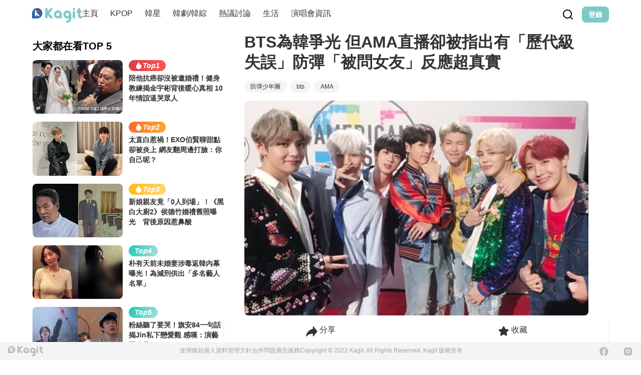

--- FILE ---
content_type: text/html;charset=utf-8
request_url: https://www.kagit.kr/posts/80831
body_size: 51512
content:
<!DOCTYPE html><html  data-theme="light" lang="tw" data-capo=""><head><meta charset="utf-8">
<meta name="viewport" content="width=device-width, initial-scale=1">
<title>BTS為韓爭光 但AMA直播卻被指出有「歷代級失誤」防彈「被問女友」反應超真實</title>
<style>:where(body, iframe, pre, img, svg, video, canvas, select) { max-width: 100%; overflow: auto; word-break: break-word; }</style>
<style>/*! tailwindcss v3.3.2 | MIT License | https://tailwindcss.com*/*,:after,:before{border:0 solid #e5e7eb;box-sizing:border-box}:after,:before{--tw-content:""}html{line-height:1.5;-webkit-text-size-adjust:100%;font-family:ui-sans-serif,system-ui,-apple-system,BlinkMacSystemFont,Segoe UI,Roboto,Helvetica Neue,Arial,Noto Sans,sans-serif,Apple Color Emoji,Segoe UI Emoji,Segoe UI Symbol,Noto Color Emoji;font-feature-settings:normal;font-variation-settings:normal;-moz-tab-size:4;-o-tab-size:4;tab-size:4}body{line-height:inherit;margin:0}hr{border-top-width:1px;color:inherit;height:0}abbr:where([title]){-webkit-text-decoration:underline dotted;text-decoration:underline dotted}h1,h2,h3,h4,h5,h6{font-size:inherit;font-weight:inherit}a{color:inherit;text-decoration:inherit}b,strong{font-weight:bolder}code,kbd,pre,samp{font-family:ui-monospace,SFMono-Regular,Menlo,Monaco,Consolas,Liberation Mono,Courier New,monospace;font-size:1em}small{font-size:80%}sub,sup{font-size:75%;line-height:0;position:relative;vertical-align:baseline}sub{bottom:-.25em}sup{top:-.5em}table{border-collapse:collapse;border-color:inherit;text-indent:0}button,input,optgroup,select,textarea{color:inherit;font-family:inherit;font-size:100%;font-weight:inherit;line-height:inherit;margin:0;padding:0}button,select{text-transform:none}[type=button],[type=reset],[type=submit],button{-webkit-appearance:button;background-color:transparent;background-image:none}:-moz-focusring{outline:auto}:-moz-ui-invalid{box-shadow:none}progress{vertical-align:baseline}::-webkit-inner-spin-button,::-webkit-outer-spin-button{height:auto}[type=search]{-webkit-appearance:textfield;outline-offset:-2px}::-webkit-search-decoration{-webkit-appearance:none}::-webkit-file-upload-button{-webkit-appearance:button;font:inherit}summary{display:list-item}blockquote,dd,dl,figure,h1,h2,h3,h4,h5,h6,hr,p,pre{margin:0}fieldset{margin:0}fieldset,legend{padding:0}menu,ol,ul{list-style:none;margin:0;padding:0}textarea{resize:vertical}input::-moz-placeholder,textarea::-moz-placeholder{color:#9ca3af;opacity:1}input::placeholder,textarea::placeholder{color:#9ca3af;opacity:1}[role=button],button{cursor:pointer}:disabled{cursor:default}audio,canvas,embed,iframe,img,object,svg,video{display:block;vertical-align:middle}img,video{height:auto;max-width:100%}[hidden]{display:none}:root,[data-theme]{background-color:#fff;background-color:hsl(var(--b1)/var(--tw-bg-opacity,1));color:#1f2937;color:hsl(var(--bc)/var(--tw-text-opacity,1))}html{-webkit-tap-highlight-color:transparent}:root{color-scheme:light;--sf:314 100% 40%;--af:174 75% 39%;--nf:214 20% 14%;--in:198 93% 60%;--su:158 64% 52%;--wa:43 96% 56%;--er:0 91% 71%;--inc:198 100% 12%;--suc:158 100% 10%;--wac:43 100% 11%;--erc:0 100% 14%;--rounded-box:1rem;--rounded-btn:0.5rem;--rounded-badge:1.9rem;--animation-btn:0.25s;--animation-input:.2s;--btn-text-case:uppercase;--btn-focus-scale:0.95;--border-btn:1px;--tab-border:1px;--tab-radius:0.5rem;--p:178 41% 64%;--pc:259 96% 91%;--s:314 100% 47%;--sc:314 100% 91%;--a:174 75% 46%;--ac:174 75% 11%;--n:214 20% 21%;--nc:212 19% 87%;--b1:0 0% 100%;--b2:0 0% 95%;--b3:180 2% 90%;--bc:215 28% 17%;--pf:178 53% 48%}*,:after,:before{--tw-border-spacing-x:0;--tw-border-spacing-y:0;--tw-translate-x:0;--tw-translate-y:0;--tw-rotate:0;--tw-skew-x:0;--tw-skew-y:0;--tw-scale-x:1;--tw-scale-y:1;--tw-pan-x: ;--tw-pan-y: ;--tw-pinch-zoom: ;--tw-scroll-snap-strictness:proximity;--tw-gradient-from-position: ;--tw-gradient-via-position: ;--tw-gradient-to-position: ;--tw-ordinal: ;--tw-slashed-zero: ;--tw-numeric-figure: ;--tw-numeric-spacing: ;--tw-numeric-fraction: ;--tw-ring-inset: ;--tw-ring-offset-width:0px;--tw-ring-offset-color:#fff;--tw-ring-color:rgba(59,130,246,.5);--tw-ring-offset-shadow:0 0 #0000;--tw-ring-shadow:0 0 #0000;--tw-shadow:0 0 #0000;--tw-shadow-colored:0 0 #0000;--tw-blur: ;--tw-brightness: ;--tw-contrast: ;--tw-grayscale: ;--tw-hue-rotate: ;--tw-invert: ;--tw-saturate: ;--tw-sepia: ;--tw-drop-shadow: ;--tw-backdrop-blur: ;--tw-backdrop-brightness: ;--tw-backdrop-contrast: ;--tw-backdrop-grayscale: ;--tw-backdrop-hue-rotate: ;--tw-backdrop-invert: ;--tw-backdrop-opacity: ;--tw-backdrop-saturate: ;--tw-backdrop-sepia: }::backdrop{--tw-border-spacing-x:0;--tw-border-spacing-y:0;--tw-translate-x:0;--tw-translate-y:0;--tw-rotate:0;--tw-skew-x:0;--tw-skew-y:0;--tw-scale-x:1;--tw-scale-y:1;--tw-pan-x: ;--tw-pan-y: ;--tw-pinch-zoom: ;--tw-scroll-snap-strictness:proximity;--tw-gradient-from-position: ;--tw-gradient-via-position: ;--tw-gradient-to-position: ;--tw-ordinal: ;--tw-slashed-zero: ;--tw-numeric-figure: ;--tw-numeric-spacing: ;--tw-numeric-fraction: ;--tw-ring-inset: ;--tw-ring-offset-width:0px;--tw-ring-offset-color:#fff;--tw-ring-color:rgba(59,130,246,.5);--tw-ring-offset-shadow:0 0 #0000;--tw-ring-shadow:0 0 #0000;--tw-shadow:0 0 #0000;--tw-shadow-colored:0 0 #0000;--tw-blur: ;--tw-brightness: ;--tw-contrast: ;--tw-grayscale: ;--tw-hue-rotate: ;--tw-invert: ;--tw-saturate: ;--tw-sepia: ;--tw-drop-shadow: ;--tw-backdrop-blur: ;--tw-backdrop-brightness: ;--tw-backdrop-contrast: ;--tw-backdrop-grayscale: ;--tw-backdrop-hue-rotate: ;--tw-backdrop-invert: ;--tw-backdrop-opacity: ;--tw-backdrop-saturate: ;--tw-backdrop-sepia: }.container{width:100%}@media (min-width:640px){.container{max-width:640px}}@media (min-width:768px){.container{max-width:768px}}@media (min-width:1024px){.container{max-width:1024px}}@media (min-width:1280px){.container{max-width:1280px}}@media (min-width:1536px){.container{max-width:1536px}}.alert{align-content:flex-start;align-items:center;border-width:1px;display:grid;gap:1rem;grid-auto-flow:row;justify-items:center;text-align:center;width:100%;--tw-border-opacity:1;border-color:hsl(var(--b2)/var(--tw-border-opacity));padding:1rem;--tw-text-opacity:1;border-radius:1rem;border-radius:var(--rounded-box,1rem);color:hsl(215 28% 17%/var(--tw-text-opacity));color:hsl(var(--bc)/var(--tw-text-opacity));--alert-bg:hsl(var(--b2));--alert-bg-mix:hsl(var(--b1));background-color:var(--alert-bg)}@media (min-width:640px){.alert{grid-auto-flow:column;grid-template-columns:auto minmax(auto,1fr);justify-items:start;text-align:left}}.avatar{display:inline-flex;position:relative}.avatar>div{aspect-ratio:1/1;display:block;overflow:hidden}.avatar img{height:100%;-o-object-fit:cover;object-fit:cover;width:100%}.avatar.placeholder>div{align-items:center;display:flex;justify-content:center}.badge{align-items:center;border-width:1px;display:inline-flex;font-size:.875rem;height:1.25rem;justify-content:center;line-height:1.25rem;padding-left:.563rem;padding-right:.563rem;transition-duration:.2s;transition-property:color,background-color,border-color,text-decoration-color,fill,stroke,opacity,box-shadow,transform,filter,-webkit-backdrop-filter;transition-property:color,background-color,border-color,text-decoration-color,fill,stroke,opacity,box-shadow,transform,filter,backdrop-filter;transition-property:color,background-color,border-color,text-decoration-color,fill,stroke,opacity,box-shadow,transform,filter,backdrop-filter,-webkit-backdrop-filter;transition-timing-function:cubic-bezier(.4,0,.2,1);width:-moz-fit-content;width:fit-content;--tw-border-opacity:1;border-color:hsl(var(--b2)/var(--tw-border-opacity));--tw-bg-opacity:1;background-color:hsl(0 0% 100%/var(--tw-bg-opacity));background-color:hsl(var(--b1)/var(--tw-bg-opacity));--tw-text-opacity:1;border-radius:1.9rem;border-radius:var(--rounded-badge,1.9rem);color:hsl(215 28% 17%/var(--tw-text-opacity));color:hsl(var(--bc)/var(--tw-text-opacity))}@media (hover:hover){.label a:hover{--tw-text-opacity:1;color:hsl(215 28% 17%/var(--tw-text-opacity));color:hsl(var(--bc)/var(--tw-text-opacity))}.menu :where(li:not(.menu-title):not(.disabled)>:not(ul):not(details):not(.menu-title)):where(.active),.menu :where(li:not(.menu-title):not(.disabled)>details>summary:not(.menu-title)):where(.active){--tw-bg-opacity:1;background-color:hsl(214 20% 21%/var(--tw-bg-opacity));background-color:hsl(var(--n)/var(--tw-bg-opacity));--tw-text-opacity:1;color:hsl(212 19% 87%/var(--tw-text-opacity));color:hsl(var(--nc)/var(--tw-text-opacity))}.radio-primary:hover{--tw-border-opacity:1;border-color:hsl(var(--p)/var(--tw-border-opacity))}.tab:hover{--tw-text-opacity:1}}.btn{align-items:center;animation:button-pop .25s ease-out;animation:button-pop var(--animation-btn,.25s) ease-out;border-color:transparent;border-color:hsl(var(--b2)/var(--tw-border-opacity));border-radius:.5rem;border-radius:var(--rounded-btn,.5rem);border-width:1px;border-width:var(--border-btn,1px);cursor:pointer;display:inline-flex;flex-shrink:0;flex-wrap:wrap;font-size:.875rem;font-weight:600;gap:.5rem;height:3rem;justify-content:center;line-height:1.25rem;line-height:1em;min-height:3rem;padding-left:1rem;padding-right:1rem;text-align:center;text-decoration-line:none;text-transform:uppercase;text-transform:var(--btn-text-case,uppercase);transition-duration:.2s;transition-property:color,background-color,border-color,text-decoration-color,fill,stroke,opacity,box-shadow,transform,filter,-webkit-backdrop-filter;transition-property:color,background-color,border-color,text-decoration-color,fill,stroke,opacity,box-shadow,transform,filter,backdrop-filter;transition-property:color,background-color,border-color,text-decoration-color,fill,stroke,opacity,box-shadow,transform,filter,backdrop-filter,-webkit-backdrop-filter;transition-timing-function:cubic-bezier(.4,0,.2,1);-webkit-user-select:none;-moz-user-select:none;user-select:none;--tw-border-opacity:1;--tw-bg-opacity:1;background-color:hsl(0 0% 95%/var(--tw-bg-opacity));background-color:hsl(var(--b2)/var(--tw-bg-opacity));--tw-text-opacity:1;outline-color:#1f2937;outline-color:hsl(var(--bc)/1)}.btn,.btn-disabled,.btn:disabled,.btn[disabled]{color:hsl(215 28% 17%/var(--tw-text-opacity));color:hsl(var(--bc)/var(--tw-text-opacity))}.btn-disabled,.btn:disabled,.btn[disabled]{pointer-events:none;--tw-border-opacity:0;background-color:hsl(214 20% 21%/var(--tw-bg-opacity));background-color:hsl(var(--n)/var(--tw-bg-opacity));--tw-bg-opacity:0.2;--tw-text-opacity:0.2}.btn-circle{border-radius:9999px;height:3rem;padding:0;width:3rem}.btn-group{display:inline-flex}.btn-group>input[type=radio].btn{-webkit-appearance:none;-moz-appearance:none;appearance:none}.btn-group>input[type=radio].btn:before{content:attr(data-title)}.btn:is(input[type=checkbox]),.btn:is(input[type=radio]){-webkit-appearance:none;-moz-appearance:none;appearance:none}.btn:is(input[type=checkbox]):after,.btn:is(input[type=radio]):after{--tw-content:attr(aria-label);content:var(--tw-content)}.card{border-radius:1rem;border-radius:var(--rounded-box,1rem);display:flex;flex-direction:column;position:relative}.card:focus{outline:2px solid transparent;outline-offset:2px}.card-body{display:flex;flex:1 1 auto;flex-direction:column;gap:.5rem;padding:2rem;padding:var(--padding-card,2rem)}.card-body :where(p){flex-grow:1}.card figure{align-items:center;display:flex;justify-content:center}.card.image-full{display:grid}.card.image-full:before{content:"";position:relative;z-index:10;--tw-bg-opacity:1;background-color:hsl(214 20% 21%/var(--tw-bg-opacity));background-color:hsl(var(--n)/var(--tw-bg-opacity));border-radius:1rem;border-radius:var(--rounded-box,1rem);opacity:.75}.card.image-full:before,.card.image-full>*{grid-column-start:1;grid-row-start:1}.card.image-full>figure img{height:100%;-o-object-fit:cover;object-fit:cover}.card.image-full>.card-body{position:relative;z-index:20;--tw-text-opacity:1;color:hsl(212 19% 87%/var(--tw-text-opacity));color:hsl(var(--nc)/var(--tw-text-opacity))}.checkbox{flex-shrink:0;--chkbg:var(--bc);--chkfg:var(--b1);-webkit-appearance:none;-moz-appearance:none;appearance:none;border-color:hsl(var(--bc)/var(--tw-border-opacity));border-width:1px;cursor:pointer;height:1.5rem;width:1.5rem;--tw-border-opacity:0.2;border-radius:.5rem;border-radius:var(--rounded-btn,.5rem)}.collapse:not(td):not(tr):not(colgroup){visibility:visible}.collapse{border-radius:1rem;border-radius:var(--rounded-box,1rem);display:grid;grid-template-rows:auto 0fr;overflow:hidden;position:relative;transition:grid-template-rows .2s;width:100%}.collapse-content,.collapse-title,.collapse>input[type=checkbox],.collapse>input[type=radio]{grid-column-start:1;grid-row-start:1}.collapse>input[type=checkbox],.collapse>input[type=radio]{-webkit-appearance:none;-moz-appearance:none;appearance:none;opacity:0}.collapse-content{cursor:unset;grid-column-start:1;grid-row-start:2;min-height:0;padding-left:1rem;padding-right:1rem;transition:visibility .2s;transition:padding .2s ease-in-out,background-color .2s ease-in-out;visibility:hidden}.collapse-open,.collapse:focus:not(.collapse-close),.collapse[open]{grid-template-rows:auto 1fr}.collapse:not(.collapse-close):has(>input[type=checkbox]:checked),.collapse:not(.collapse-close):has(>input[type=radio]:checked){grid-template-rows:auto 1fr}.collapse-open .collapse-content,.collapse:focus:not(.collapse-close) .collapse-content,.collapse:not(.collapse-close) input[type=checkbox]:checked~.collapse-content,.collapse:not(.collapse-close) input[type=radio]:checked~.collapse-content,.collapse[open] .collapse-content{min-height:-moz-fit-content;min-height:fit-content;visibility:visible}.divider{align-items:center;align-self:stretch;display:flex;flex-direction:row;height:1rem;margin-bottom:1rem;margin-top:1rem;white-space:nowrap}.divider:after,.divider:before{content:"";flex-grow:1;height:.125rem;width:100%}.drawer{display:grid;grid-auto-columns:max-content auto;position:relative;width:100%}.drawer-content{grid-column-start:2;grid-row-start:1}.drawer-side{align-items:flex-start;display:grid;grid-column-start:1;grid-row-start:1;grid-template-columns:repeat(1,minmax(0,1fr));grid-template-rows:repeat(1,minmax(0,1fr));height:100vh;height:100dvh;justify-items:start;left:0;overflow-y:auto;overscroll-behavior:contain;pointer-events:none;position:fixed;scrollbar-width:none;top:0;visibility:hidden;width:100%}.drawer-side::-webkit-scrollbar{display:none}.drawer-side>:not(.drawer-overlay){transform:translateX(-100%);transition:transform .4s ease-out}[dir=rtl] .drawer-side>:not(.drawer-overlay){transform:translateX(100%)}.drawer-toggle{-webkit-appearance:none;-moz-appearance:none;appearance:none;height:0;opacity:0;position:fixed;width:0}.drawer-toggle:checked~.drawer-side{pointer-events:auto;visibility:visible}.drawer-toggle:checked~.drawer-side>*{grid-column-start:1;grid-row-start:1}.drawer-toggle:checked~.drawer-side>:not(.drawer-overlay){transform:translateX(0)}.drawer-toggle:checked~.drawer-side>.drawer-overlay{background-color:rgba(0,0,0,.4);place-self:stretch;position:sticky;top:0}.drawer-end{grid-auto-columns:auto max-content}.drawer-end .drawer-toggle~.drawer-content{grid-column-start:1}.drawer-end .drawer-toggle~.drawer-side{justify-items:end}.drawer-end .drawer-toggle~.drawer-side>:not(.drawer-overlay){transform:translateX(100%)}[dir=rtl] .drawer-end .drawer-toggle~.drawer-side>:not(.drawer-overlay){transform:translateX(-100%)}.drawer-end .drawer-toggle:checked~.drawer-side>:not(.drawer-overlay){transform:translateX(0)}.dropdown{display:inline-block;position:relative}.dropdown>:focus{outline:2px solid transparent;outline-offset:2px}.dropdown .dropdown-content{position:absolute}.dropdown:is(:not(details)) .dropdown-content{opacity:0;transform-origin:top;visibility:hidden;--tw-scale-x:.95;--tw-scale-y:.95;transform:translate(var(--tw-translate-x),var(--tw-translate-y)) rotate(var(--tw-rotate)) skewX(var(--tw-skew-x)) skewY(var(--tw-skew-y)) scaleX(var(--tw-scale-x)) scaleY(var(--tw-scale-y));transition-duration:.2s;transition-property:color,background-color,border-color,text-decoration-color,fill,stroke,opacity,box-shadow,transform,filter,-webkit-backdrop-filter;transition-property:color,background-color,border-color,text-decoration-color,fill,stroke,opacity,box-shadow,transform,filter,backdrop-filter;transition-property:color,background-color,border-color,text-decoration-color,fill,stroke,opacity,box-shadow,transform,filter,backdrop-filter,-webkit-backdrop-filter;transition-timing-function:cubic-bezier(.4,0,.2,1)}.dropdown-end .dropdown-content{right:0}.dropdown-left .dropdown-content{bottom:auto;right:100%;top:0;transform-origin:right}.dropdown-right .dropdown-content{bottom:auto;left:100%;top:0;transform-origin:left}.dropdown-bottom .dropdown-content{bottom:auto;top:100%;transform-origin:top}.dropdown-top .dropdown-content{bottom:100%;top:auto;transform-origin:bottom}.dropdown-end.dropdown-left .dropdown-content,.dropdown-end.dropdown-right .dropdown-content{bottom:0;top:auto}.dropdown.dropdown-open .dropdown-content,.dropdown:focus-within .dropdown-content,.dropdown:not(.dropdown-hover):focus .dropdown-content{opacity:1;visibility:visible}@media (hover:hover){.dropdown.dropdown-hover:hover .dropdown-content{opacity:1;visibility:visible}.btm-nav>.disabled:hover,.btm-nav>[disabled]:hover{pointer-events:none;--tw-border-opacity:0;background-color:hsl(214 20% 21%/var(--tw-bg-opacity));background-color:hsl(var(--n)/var(--tw-bg-opacity));--tw-bg-opacity:0.1;color:hsl(215 28% 17%/var(--tw-text-opacity));color:hsl(var(--bc)/var(--tw-text-opacity));--tw-text-opacity:0.2}.btn:hover{background-color:hsl(180 2% 90%/var(--tw-bg-opacity));background-color:hsl(var(--b3)/var(--tw-bg-opacity));border-color:hsl(var(--b3)/var(--tw-border-opacity))}.btn-primary:hover,.btn:hover{--tw-border-opacity:1;--tw-bg-opacity:1}.btn-primary:hover{background-color:hsl(178 53% 48%/var(--tw-bg-opacity));background-color:hsl(var(--pf)/var(--tw-bg-opacity));border-color:hsl(var(--pf)/var(--tw-border-opacity))}.btn-warning:hover{--tw-border-opacity:1;border-color:hsl(var(--wa)/var(--tw-border-opacity));--tw-bg-opacity:1;background-color:hsl(43 96% 56%/var(--tw-bg-opacity));background-color:hsl(var(--wa)/var(--tw-bg-opacity))}.btn.glass:hover{--glass-opacity:25%;--glass-border-opacity:15%}.btn-ghost:hover{--tw-border-opacity:0;background-color:hsl(215 28% 17%/var(--tw-bg-opacity));background-color:hsl(var(--bc)/var(--tw-bg-opacity));--tw-bg-opacity:0.2}.btn-outline.btn-primary:hover{background-color:hsl(178 53% 48%/var(--tw-bg-opacity));background-color:hsl(var(--pf)/var(--tw-bg-opacity));border-color:hsl(var(--pf)/var(--tw-border-opacity));color:hsl(259 96% 91%/var(--tw-text-opacity));color:hsl(var(--pc)/var(--tw-text-opacity))}.btn-outline.btn-primary:hover,.btn-outline.btn-warning:hover{--tw-border-opacity:1;--tw-bg-opacity:1;--tw-text-opacity:1}.btn-outline.btn-warning:hover{background-color:hsl(43 96% 56%/var(--tw-bg-opacity));background-color:hsl(var(--wa)/var(--tw-bg-opacity));border-color:hsl(var(--wa)/var(--tw-border-opacity));color:hsl(43 100% 11%/var(--tw-text-opacity));color:hsl(var(--wac)/var(--tw-text-opacity))}.btn-disabled:hover,.btn:disabled:hover,.btn[disabled]:hover{--tw-border-opacity:0;background-color:hsl(214 20% 21%/var(--tw-bg-opacity));background-color:hsl(var(--n)/var(--tw-bg-opacity));--tw-bg-opacity:0.2;color:hsl(215 28% 17%/var(--tw-text-opacity));color:hsl(var(--bc)/var(--tw-text-opacity));--tw-text-opacity:0.2}.btn:is(input[type=checkbox]:checked):hover,.btn:is(input[type=radio]:checked):hover{--tw-border-opacity:1;border-color:hsl(var(--pf)/var(--tw-border-opacity));--tw-bg-opacity:1;background-color:hsl(178 53% 48%/var(--tw-bg-opacity));background-color:hsl(var(--pf)/var(--tw-bg-opacity))}.dropdown.dropdown-hover:hover .dropdown-content{--tw-scale-x:1;--tw-scale-y:1;transform:translate(var(--tw-translate-x),var(--tw-translate-y)) rotate(var(--tw-rotate)) skewX(var(--tw-skew-x)) skewY(var(--tw-skew-y)) scaleX(var(--tw-scale-x)) scaleY(var(--tw-scale-y))}.menu :where(li:not(.menu-title):not(.disabled)>:not(ul):not(details):not(.menu-title)):not(.active):hover,.menu :where(li:not(.menu-title):not(.disabled)>details>summary:not(.menu-title)):not(.active):hover{background-color:rgba(31,41,55,.1);background-color:hsl(var(--bc)/.1);cursor:pointer;--tw-text-opacity:1;color:hsl(215 28% 17%/var(--tw-text-opacity));color:hsl(var(--bc)/var(--tw-text-opacity));outline:2px solid transparent;outline-offset:2px}.tab[disabled],.tab[disabled]:hover{color:hsl(215 28% 17%/var(--tw-text-opacity));color:hsl(var(--bc)/var(--tw-text-opacity));cursor:not-allowed;--tw-text-opacity:0.2}}.dropdown:is(details) summary::-webkit-details-marker{display:none}.file-input{border-color:hsl(var(--bc)/var(--tw-border-opacity));border-width:1px;flex-shrink:1;font-size:1rem;height:3rem;line-height:2;line-height:1.5rem;overflow:hidden;padding-right:1rem;--tw-border-opacity:0;--tw-bg-opacity:1;background-color:hsl(0 0% 100%/var(--tw-bg-opacity));background-color:hsl(var(--b1)/var(--tw-bg-opacity));border-radius:.5rem;border-radius:var(--rounded-btn,.5rem)}.file-input::file-selector-button{align-items:center;border-style:solid;cursor:pointer;display:inline-flex;flex-shrink:0;flex-wrap:wrap;font-size:.875rem;height:2.875rem;justify-content:center;line-height:1.25rem;line-height:1em;margin-right:1rem;min-height:2.875rem;padding-left:1rem;padding-right:1rem;text-align:center;transition-duration:.2s;transition-property:color,background-color,border-color,text-decoration-color,fill,stroke,opacity,box-shadow,transform,filter,-webkit-backdrop-filter;transition-property:color,background-color,border-color,text-decoration-color,fill,stroke,opacity,box-shadow,transform,filter,backdrop-filter;transition-property:color,background-color,border-color,text-decoration-color,fill,stroke,opacity,box-shadow,transform,filter,backdrop-filter,-webkit-backdrop-filter;transition-timing-function:cubic-bezier(.4,0,.2,1);-webkit-user-select:none;-moz-user-select:none;user-select:none;--tw-border-opacity:1;border-color:hsl(var(--n)/var(--tw-border-opacity));--tw-bg-opacity:1;background-color:hsl(214 20% 21%/var(--tw-bg-opacity));background-color:hsl(var(--n)/var(--tw-bg-opacity));font-weight:600;text-transform:uppercase;text-transform:var(--btn-text-case,uppercase);--tw-text-opacity:1;animation:button-pop .25s ease-out;animation:button-pop var(--animation-btn,.25s) ease-out;border-width:1px;border-width:var(--border-btn,1px);color:hsl(212 19% 87%/var(--tw-text-opacity));color:hsl(var(--nc)/var(--tw-text-opacity));text-decoration-line:none}.footer{-moz-column-gap:1rem;column-gap:1rem;font-size:.875rem;grid-auto-flow:row;line-height:1.25rem;row-gap:2.5rem;width:100%}.footer,.footer>*{display:grid;place-items:start}.footer>*{gap:.5rem}@media (min-width:48rem){.footer{grid-auto-flow:column}.footer-center{grid-auto-flow:row dense}}.form-control{flex-direction:column}.form-control,.label{display:flex}.label{align-items:center;justify-content:space-between;padding:.5rem .25rem;-webkit-user-select:none;-moz-user-select:none;user-select:none}.indicator{display:inline-flex;position:relative;width:-moz-max-content;width:max-content}.indicator :where(.indicator-item){position:absolute;white-space:nowrap;z-index:1}.input{border-color:hsl(var(--bc)/var(--tw-border-opacity));border-width:1px;flex-shrink:1;font-size:1rem;height:3rem;line-height:2;line-height:1.5rem;padding-left:1rem;padding-right:1rem;--tw-border-opacity:0;--tw-bg-opacity:1;background-color:hsl(0 0% 100%/var(--tw-bg-opacity));background-color:hsl(var(--b1)/var(--tw-bg-opacity));border-radius:.5rem;border-radius:var(--rounded-btn,.5rem)}.input-group{align-items:stretch;display:flex;width:100%}.input-group>.input{isolation:isolate}.input-group>*,.input-group>.input,.input-group>.select,.input-group>.textarea{border-radius:0}.input-group :where(span){align-items:center;display:flex;--tw-bg-opacity:1;background-color:hsl(180 2% 90%/var(--tw-bg-opacity));background-color:hsl(var(--b3)/var(--tw-bg-opacity));padding-left:1rem;padding-right:1rem}.input-group>:first-child{border-bottom-left-radius:.5rem;border-bottom-left-radius:var(--rounded-btn,.5rem);border-bottom-right-radius:0;border-top-left-radius:.5rem;border-top-left-radius:var(--rounded-btn,.5rem);border-top-right-radius:0}.input-group>:last-child{border-bottom-left-radius:0;border-bottom-right-radius:.5rem;border-bottom-right-radius:var(--rounded-btn,.5rem);border-top-left-radius:0;border-top-right-radius:.5rem;border-top-right-radius:var(--rounded-btn,.5rem)}.join{align-items:stretch;border-radius:.5rem;border-radius:var(--rounded-btn,.5rem);display:inline-flex}.join :where(.join-item){border-bottom-left-radius:0;border-bottom-right-radius:0;border-top-left-radius:0;border-top-right-radius:0}.join .join-item:not(:first-child):not(:last-child),.join :not(:first-child):not(:last-child) .join-item{border-bottom-left-radius:0;border-bottom-right-radius:0;border-top-left-radius:0;border-top-right-radius:0}.join .join-item:first-child:not(:last-child),.join :first-child:not(:last-child) .join-item{border-bottom-right-radius:0;border-top-right-radius:0}.join :where(.join-item:first-child:not(:last-child)),.join :where(:first-child:not(:last-child) .join-item){border-bottom-left-radius:inherit;border-top-left-radius:inherit}.join .join-item:last-child:not(:first-child),.join :last-child:not(:first-child) .join-item{border-bottom-left-radius:0;border-top-left-radius:0}.join :where(.join-item:last-child:not(:first-child)),.join :where(:last-child:not(:first-child) .join-item){border-bottom-right-radius:inherit;border-top-right-radius:inherit}:where(.join *){border-radius:inherit}.link{cursor:pointer;text-decoration-line:underline}.mask{-webkit-mask-position:center;mask-position:center;-webkit-mask-repeat:no-repeat;mask-repeat:no-repeat;-webkit-mask-size:contain;mask-size:contain}.menu{display:flex;flex-direction:column;flex-wrap:wrap;font-size:.875rem;line-height:1.25rem;padding:.5rem}.menu :where(li ul){margin-left:1rem;padding-left:.5rem;position:relative;white-space:nowrap}.menu :where(li:not(.menu-title)>:not(ul):not(details):not(.menu-title)),.menu :where(li:not(.menu-title)>details>summary:not(.menu-title)){align-content:flex-start;align-items:center;border-radius:.5rem;border-radius:var(--rounded-btn,.5rem);display:grid;gap:.5rem;grid-auto-columns:max-content auto max-content;grid-auto-flow:column;padding:.5rem 1rem;text-align:left;transition-duration:.2s;transition-property:color,background-color,border-color,text-decoration-color,fill,stroke,opacity,box-shadow,transform,filter,-webkit-backdrop-filter;transition-property:color,background-color,border-color,text-decoration-color,fill,stroke,opacity,box-shadow,transform,filter,backdrop-filter;transition-property:color,background-color,border-color,text-decoration-color,fill,stroke,opacity,box-shadow,transform,filter,backdrop-filter,-webkit-backdrop-filter;transition-timing-function:cubic-bezier(.4,0,.2,1);-webkit-user-select:none;-moz-user-select:none;user-select:none}.menu li.disabled{color:rgba(31,41,55,.3);color:hsl(var(--bc)/.3);cursor:not-allowed;-webkit-user-select:none;-moz-user-select:none;user-select:none}.menu :where(li>.menu-dropdown:not(.menu-dropdown-show)){display:none}:where(.menu li){align-items:stretch;display:flex;flex-direction:column;flex-shrink:0;flex-wrap:wrap;position:relative}:where(.menu li) .badge{justify-self:end}.modal{background-color:transparent;display:grid;height:100%;inset:0;justify-items:center;margin:0;max-height:none;max-width:none;opacity:0;overflow-y:hidden;overscroll-behavior:contain;padding:0;pointer-events:none;position:fixed;transition-duration:.2s;transition-property:transform,opacity,visibility;transition-timing-function:cubic-bezier(.4,0,.2,1);width:100%;z-index:999}:where(.modal){align-items:center}.modal-box{grid-column-start:1;grid-row-start:1;max-height:calc(100vh - 5em);max-width:32rem;width:91.666667%;--tw-scale-x:.9;--tw-scale-y:.9;transform:translate(var(--tw-translate-x),var(--tw-translate-y)) rotate(var(--tw-rotate)) skewX(var(--tw-skew-x)) skewY(var(--tw-skew-y)) scaleX(var(--tw-scale-x)) scaleY(var(--tw-scale-y));--tw-bg-opacity:1;background-color:hsl(0 0% 100%/var(--tw-bg-opacity));background-color:hsl(var(--b1)/var(--tw-bg-opacity));border-bottom-left-radius:1rem;border-bottom-left-radius:var(--rounded-box,1rem);border-bottom-right-radius:1rem;border-bottom-right-radius:var(--rounded-box,1rem);border-top-left-radius:1rem;border-top-left-radius:var(--rounded-box,1rem);border-top-right-radius:1rem;border-top-right-radius:var(--rounded-box,1rem);box-shadow:0 25px 50px -12px rgba(0,0,0,.25);overflow-y:auto;overscroll-behavior:contain;padding:1.5rem;transition-duration:.2s;transition-property:color,background-color,border-color,text-decoration-color,fill,stroke,opacity,box-shadow,transform,filter,-webkit-backdrop-filter;transition-property:color,background-color,border-color,text-decoration-color,fill,stroke,opacity,box-shadow,transform,filter,backdrop-filter;transition-property:color,background-color,border-color,text-decoration-color,fill,stroke,opacity,box-shadow,transform,filter,backdrop-filter,-webkit-backdrop-filter;transition-timing-function:cubic-bezier(.4,0,.2,1)}.modal-open,.modal-toggle:checked+.modal,.modal:target,.modal[open]{opacity:1;pointer-events:auto;visibility:visible}.modal-action{display:flex;justify-content:flex-end;margin-top:1.5rem}.modal-toggle{-webkit-appearance:none;-moz-appearance:none;appearance:none;height:0;opacity:0;position:fixed;width:0}:root:has(:is(.modal-open,.modal:target,.modal-toggle:checked+.modal,.modal[open])){overflow:hidden}.navbar{align-items:center;display:flex;min-height:4rem;padding:.5rem;padding:var(--navbar-padding,.5rem);width:100%}:where(.navbar>*){align-items:center;display:inline-flex}.navbar-start{justify-content:flex-start;width:50%}.navbar-center{flex-shrink:0}.navbar-end{justify-content:flex-end;width:50%}.radio{--chkbg:var(--bc);border-radius:9999px;height:1.5rem;width:1.5rem;--tw-border-opacity:0.2}.radio,.select{-webkit-appearance:none;-moz-appearance:none;appearance:none;border-color:hsl(var(--bc)/var(--tw-border-opacity));border-width:1px;cursor:pointer;flex-shrink:0}.select{display:inline-flex;font-size:.875rem;height:3rem;line-height:1.25rem;line-height:2;min-height:3rem;padding-left:1rem;padding-right:2.5rem;-webkit-user-select:none;-moz-user-select:none;user-select:none;--tw-border-opacity:0;--tw-bg-opacity:1;background-color:hsl(0 0% 100%/var(--tw-bg-opacity));background-color:hsl(var(--b1)/var(--tw-bg-opacity));background-image:linear-gradient(45deg,transparent 50%,currentColor 0),linear-gradient(135deg,currentColor 50%,transparent 0);background-position:calc(100% - 20px) calc(1px + 50%),calc(100% - 16px) calc(1px + 50%);background-repeat:no-repeat;background-size:4px 4px,4px 4px;border-radius:.5rem;border-radius:var(--rounded-btn,.5rem);font-weight:600}.select[multiple]{height:auto}.tabs{align-items:flex-end;display:flex;flex-wrap:wrap}.tab{align-items:center;cursor:pointer;display:inline-flex;flex-wrap:wrap;height:2rem;justify-content:center;position:relative;text-align:center;-webkit-user-select:none;-moz-user-select:none;user-select:none;--tab-padding:1rem;--tw-text-opacity:0.5;--tab-color:hsl(var(--bc)/var(--tw-text-opacity,1));--tab-bg:hsl(var(--b1)/var(--tw-bg-opacity,1));--tab-border-color:hsl(var(--b3)/var(--tw-bg-opacity,1));color:var(--tab-color);padding-left:1rem;padding-left:var(--tab-padding,1rem);padding-right:1rem;padding-right:var(--tab-padding,1rem)}.tab,.textarea{font-size:.875rem;line-height:1.25rem;line-height:2}.textarea{border-color:hsl(var(--bc)/var(--tw-border-opacity));border-width:1px;flex-shrink:1;min-height:3rem;padding:.5rem 1rem;--tw-border-opacity:0;--tw-bg-opacity:1;background-color:hsl(0 0% 100%/var(--tw-bg-opacity));background-color:hsl(var(--b1)/var(--tw-bg-opacity));border-radius:.5rem;border-radius:var(--rounded-btn,.5rem)}.toast{display:flex;flex-direction:column;gap:.5rem;min-width:-moz-fit-content;min-width:fit-content;padding:1rem;position:fixed;white-space:nowrap}.alert-info{border-color:rgba(58,191,248,.2);border-color:hsl(var(--in)/.2);--tw-text-opacity:1;color:hsl(198 100% 12%/var(--tw-text-opacity));color:hsl(var(--inc)/var(--tw-text-opacity));--alert-bg:hsl(var(--in));--alert-bg-mix:hsl(var(--b1))}.alert-success{border-color:rgba(54,211,153,.2);border-color:hsl(var(--su)/.2);--tw-text-opacity:1;color:hsl(158 100% 10%/var(--tw-text-opacity));color:hsl(var(--suc)/var(--tw-text-opacity));--alert-bg:hsl(var(--su));--alert-bg-mix:hsl(var(--b1))}.alert-warning{border-color:rgba(251,189,35,.2);border-color:hsl(var(--wa)/.2);--tw-text-opacity:1;color:hsl(43 100% 11%/var(--tw-text-opacity));color:hsl(var(--wac)/var(--tw-text-opacity));--alert-bg:hsl(var(--wa));--alert-bg-mix:hsl(var(--b1))}.alert-error{border-color:hsla(0,91%,71%,.2);border-color:hsl(var(--er)/.2);--tw-text-opacity:1;color:hsl(0 100% 14%/var(--tw-text-opacity));color:hsl(var(--erc)/var(--tw-text-opacity));--alert-bg:hsl(var(--er));--alert-bg-mix:hsl(var(--b1))}.avatar-group :where(.avatar){border-radius:9999px;border-width:4px;overflow:hidden;--tw-border-opacity:1;border-color:hsl(var(--b1)/var(--tw-border-opacity))}.badge-primary{--tw-border-opacity:1;border-color:hsl(var(--p)/var(--tw-border-opacity));--tw-bg-opacity:1;background-color:hsl(178 41% 64%/var(--tw-bg-opacity));background-color:hsl(var(--p)/var(--tw-bg-opacity));--tw-text-opacity:1;color:hsl(259 96% 91%/var(--tw-text-opacity));color:hsl(var(--pc)/var(--tw-text-opacity))}.badge-outline.badge-primary{--tw-text-opacity:1;color:hsl(178 41% 64%/var(--tw-text-opacity));color:hsl(var(--p)/var(--tw-text-opacity))}.btm-nav>:where(.active){border-top-width:2px;--tw-bg-opacity:1;background-color:hsl(0 0% 100%/var(--tw-bg-opacity));background-color:hsl(var(--b1)/var(--tw-bg-opacity))}.btm-nav>.disabled,.btm-nav>[disabled]{pointer-events:none;--tw-border-opacity:0;background-color:hsl(214 20% 21%/var(--tw-bg-opacity));background-color:hsl(var(--n)/var(--tw-bg-opacity));--tw-bg-opacity:0.1;color:hsl(215 28% 17%/var(--tw-text-opacity));color:hsl(var(--bc)/var(--tw-text-opacity));--tw-text-opacity:0.2}.btm-nav>* .label{font-size:1rem;line-height:1.5rem}.btn:active:focus,.btn:active:hover{animation:button-pop 0s ease-out;transform:scale(.95);transform:scale(var(--btn-focus-scale,.97))}.btn-active{--tw-border-opacity:1;border-color:hsl(var(--b3)/var(--tw-border-opacity));--tw-bg-opacity:1;background-color:hsl(180 2% 90%/var(--tw-bg-opacity));background-color:hsl(var(--b3)/var(--tw-bg-opacity))}.btn:focus-visible{outline-offset:2px;outline-style:solid;outline-width:2px}.btn-primary{--tw-border-opacity:1;border-color:hsl(var(--p)/var(--tw-border-opacity));--tw-bg-opacity:1;background-color:hsl(178 41% 64%/var(--tw-bg-opacity));background-color:hsl(var(--p)/var(--tw-bg-opacity));--tw-text-opacity:1;color:hsl(259 96% 91%/var(--tw-text-opacity));color:hsl(var(--pc)/var(--tw-text-opacity));outline-color:#7ec9c6;outline-color:hsl(var(--p)/1)}.btn-primary.btn-active{--tw-border-opacity:1;border-color:hsl(var(--pf)/var(--tw-border-opacity));--tw-bg-opacity:1;background-color:hsl(178 53% 48%/var(--tw-bg-opacity));background-color:hsl(var(--pf)/var(--tw-bg-opacity))}.btn-secondary.btn-active{--tw-border-opacity:1;border-color:hsl(var(--sf)/var(--tw-border-opacity));--tw-bg-opacity:1;background-color:hsl(314 100% 40%/var(--tw-bg-opacity));background-color:hsl(var(--sf)/var(--tw-bg-opacity))}.btn-accent.btn-active{--tw-border-opacity:1;border-color:hsl(var(--af)/var(--tw-border-opacity));--tw-bg-opacity:1;background-color:hsl(174 75% 39%/var(--tw-bg-opacity));background-color:hsl(var(--af)/var(--tw-bg-opacity))}.btn-neutral.btn-active{--tw-border-opacity:1;border-color:hsl(var(--nf)/var(--tw-border-opacity));--tw-bg-opacity:1;background-color:hsl(214 20% 14%/var(--tw-bg-opacity));background-color:hsl(var(--nf)/var(--tw-bg-opacity))}.btn-info.btn-active{--tw-border-opacity:1;border-color:hsl(var(--in)/var(--tw-border-opacity));--tw-bg-opacity:1;background-color:hsl(198 93% 60%/var(--tw-bg-opacity));background-color:hsl(var(--in)/var(--tw-bg-opacity))}.btn-success.btn-active{--tw-border-opacity:1;border-color:hsl(var(--su)/var(--tw-border-opacity));--tw-bg-opacity:1;background-color:hsl(158 64% 52%/var(--tw-bg-opacity));background-color:hsl(var(--su)/var(--tw-bg-opacity))}.btn-warning{--tw-border-opacity:1;--tw-bg-opacity:1;--tw-text-opacity:1;color:hsl(43 100% 11%/var(--tw-text-opacity));color:hsl(var(--wac)/var(--tw-text-opacity));outline-color:#fbbd23;outline-color:hsl(var(--wa)/1)}.btn-warning,.btn-warning.btn-active{background-color:hsl(43 96% 56%/var(--tw-bg-opacity));background-color:hsl(var(--wa)/var(--tw-bg-opacity));border-color:hsl(var(--wa)/var(--tw-border-opacity))}.btn-error.btn-active,.btn-warning.btn-active{--tw-border-opacity:1;--tw-bg-opacity:1}.btn-error.btn-active{background-color:hsl(0 91% 71%/var(--tw-bg-opacity));background-color:hsl(var(--er)/var(--tw-bg-opacity));border-color:hsl(var(--er)/var(--tw-border-opacity))}.btn.glass{--tw-shadow:0 0 #0000;--tw-shadow-colored:0 0 #0000;box-shadow:0 0 #0000,0 0 #0000,var(--tw-shadow);box-shadow:var(--tw-ring-offset-shadow,0 0 #0000),var(--tw-ring-shadow,0 0 #0000),var(--tw-shadow);outline-color:currentColor}.btn.glass.btn-active{--glass-opacity:25%;--glass-border-opacity:15%}.btn-ghost{background-color:transparent;border-color:transparent;border-width:1px;color:currentColor;--tw-shadow:0 0 #0000;--tw-shadow-colored:0 0 #0000;box-shadow:0 0 #0000,0 0 #0000,var(--tw-shadow);box-shadow:var(--tw-ring-offset-shadow,0 0 #0000),var(--tw-ring-shadow,0 0 #0000),var(--tw-shadow);outline-color:currentColor}.btn-ghost.btn-active{--tw-border-opacity:0;background-color:hsl(215 28% 17%/var(--tw-bg-opacity));background-color:hsl(var(--bc)/var(--tw-bg-opacity));--tw-bg-opacity:0.2}.btn-link.btn-active{background-color:transparent;border-color:transparent;text-decoration-line:underline}.btn-outline.btn-active{--tw-border-opacity:1;border-color:hsl(var(--bc)/var(--tw-border-opacity));--tw-bg-opacity:1;background-color:hsl(215 28% 17%/var(--tw-bg-opacity));background-color:hsl(var(--bc)/var(--tw-bg-opacity));--tw-text-opacity:1;color:hsl(0 0% 100%/var(--tw-text-opacity));color:hsl(var(--b1)/var(--tw-text-opacity))}.btn-outline.btn-primary{--tw-text-opacity:1;color:hsl(178 41% 64%/var(--tw-text-opacity));color:hsl(var(--p)/var(--tw-text-opacity))}.btn-outline.btn-primary.btn-active{--tw-border-opacity:1;border-color:hsl(var(--pf)/var(--tw-border-opacity));--tw-bg-opacity:1;background-color:hsl(178 53% 48%/var(--tw-bg-opacity));background-color:hsl(var(--pf)/var(--tw-bg-opacity));--tw-text-opacity:1;color:hsl(259 96% 91%/var(--tw-text-opacity));color:hsl(var(--pc)/var(--tw-text-opacity))}.btn-outline.btn-secondary.btn-active{--tw-border-opacity:1;border-color:hsl(var(--sf)/var(--tw-border-opacity));--tw-bg-opacity:1;background-color:hsl(314 100% 40%/var(--tw-bg-opacity));background-color:hsl(var(--sf)/var(--tw-bg-opacity));--tw-text-opacity:1;color:hsl(314 100% 91%/var(--tw-text-opacity));color:hsl(var(--sc)/var(--tw-text-opacity))}.btn-outline.btn-accent.btn-active{--tw-border-opacity:1;border-color:hsl(var(--af)/var(--tw-border-opacity));--tw-bg-opacity:1;background-color:hsl(174 75% 39%/var(--tw-bg-opacity));background-color:hsl(var(--af)/var(--tw-bg-opacity));--tw-text-opacity:1;color:hsl(174 75% 11%/var(--tw-text-opacity));color:hsl(var(--ac)/var(--tw-text-opacity))}.btn-outline.btn-success.btn-active{--tw-border-opacity:1;border-color:hsl(var(--su)/var(--tw-border-opacity));--tw-bg-opacity:1;background-color:hsl(158 64% 52%/var(--tw-bg-opacity));background-color:hsl(var(--su)/var(--tw-bg-opacity));--tw-text-opacity:1;color:hsl(158 100% 10%/var(--tw-text-opacity));color:hsl(var(--suc)/var(--tw-text-opacity))}.btn-outline.btn-info.btn-active{--tw-border-opacity:1;border-color:hsl(var(--in)/var(--tw-border-opacity));--tw-bg-opacity:1;background-color:hsl(198 93% 60%/var(--tw-bg-opacity));background-color:hsl(var(--in)/var(--tw-bg-opacity));--tw-text-opacity:1;color:hsl(198 100% 12%/var(--tw-text-opacity));color:hsl(var(--inc)/var(--tw-text-opacity))}.btn-outline.btn-warning{--tw-text-opacity:1;color:hsl(43 96% 56%/var(--tw-text-opacity));color:hsl(var(--wa)/var(--tw-text-opacity))}.btn-outline.btn-warning.btn-active{--tw-border-opacity:1;border-color:hsl(var(--wa)/var(--tw-border-opacity));--tw-bg-opacity:1;background-color:hsl(43 96% 56%/var(--tw-bg-opacity));background-color:hsl(var(--wa)/var(--tw-bg-opacity));--tw-text-opacity:1;color:hsl(43 100% 11%/var(--tw-text-opacity));color:hsl(var(--wac)/var(--tw-text-opacity))}.btn-outline.btn-error.btn-active{--tw-border-opacity:1;border-color:hsl(var(--er)/var(--tw-border-opacity));--tw-bg-opacity:1;background-color:hsl(0 91% 71%/var(--tw-bg-opacity));background-color:hsl(var(--er)/var(--tw-bg-opacity));--tw-text-opacity:1;color:hsl(0 100% 14%/var(--tw-text-opacity));color:hsl(var(--erc)/var(--tw-text-opacity))}.btn-group>.btn-active,.btn-group>input[type=radio]:checked.btn{--tw-border-opacity:1;border-color:hsl(var(--p)/var(--tw-border-opacity));--tw-bg-opacity:1;background-color:hsl(178 41% 64%/var(--tw-bg-opacity));background-color:hsl(var(--p)/var(--tw-bg-opacity));--tw-text-opacity:1;color:hsl(259 96% 91%/var(--tw-text-opacity));color:hsl(var(--pc)/var(--tw-text-opacity))}.btn-group>.btn-active:focus-visible,.btn-group>input[type=radio]:checked.btn:focus-visible{outline-color:#7ec9c6;outline-color:hsl(var(--p)/1);outline-style:solid;outline-width:2px}.btn:is(input[type=checkbox]:checked),.btn:is(input[type=radio]:checked){--tw-border-opacity:1;border-color:hsl(var(--p)/var(--tw-border-opacity));--tw-bg-opacity:1;background-color:hsl(178 41% 64%/var(--tw-bg-opacity));background-color:hsl(var(--p)/var(--tw-bg-opacity));--tw-text-opacity:1;color:hsl(259 96% 91%/var(--tw-text-opacity));color:hsl(var(--pc)/var(--tw-text-opacity))}.btn:is(input[type=checkbox]:checked):focus-visible,.btn:is(input[type=radio]:checked):focus-visible{outline-color:#7ec9c6;outline-color:hsl(var(--p)/1)}@keyframes button-pop{0%{transform:scale(.95);transform:scale(var(--btn-focus-scale,.98))}40%{transform:scale(1.02)}to{transform:scale(1)}}.card :where(figure:first-child){border-end-end-radius:unset;border-end-start-radius:unset;border-start-end-radius:inherit;border-start-start-radius:inherit;overflow:hidden}.card :where(figure:last-child){border-end-end-radius:inherit;border-end-start-radius:inherit;border-start-end-radius:unset;border-start-start-radius:unset;overflow:hidden}.card:focus-visible{outline:2px solid currentColor;outline-offset:2px}.card.bordered{border-width:1px;--tw-border-opacity:1;border-color:hsl(var(--b2)/var(--tw-border-opacity))}.card.compact .card-body{font-size:.875rem;line-height:1.25rem;padding:1rem}.card-title{align-items:center;display:flex;font-size:1.25rem;font-weight:600;gap:.5rem;line-height:1.75rem}.card.image-full :where(figure){border-radius:inherit;overflow:hidden}.checkbox:focus-visible{outline-color:#1f2937;outline-color:hsl(var(--bc)/1);outline-offset:2px;outline-style:solid;outline-width:2px}.checkbox:checked,.checkbox[aria-checked=true],.checkbox[checked=true]{--tw-bg-opacity:1;animation:checkmark .2s ease-in-out;animation:checkmark var(--animation-input,.2s) ease-in-out;background-color:hsl(215 28% 17%/var(--tw-bg-opacity));background-color:hsl(var(--bc)/var(--tw-bg-opacity));background-image:linear-gradient(-45deg,transparent 65%,hsl(var(--chkbg)) 65.99%),linear-gradient(45deg,transparent 75%,hsl(var(--chkbg)) 75.99%),linear-gradient(-45deg,hsl(var(--chkbg)) 40%,transparent 40.99%),linear-gradient(45deg,hsl(var(--chkbg)) 30%,hsl(var(--chkfg)) 30.99%,hsl(var(--chkfg)) 40%,transparent 40.99%),linear-gradient(-45deg,hsl(var(--chkfg)) 50%,hsl(var(--chkbg)) 50.99%);background-repeat:no-repeat}.checkbox:indeterminate{--tw-bg-opacity:1;animation:checkmark .2s ease-in-out;animation:checkmark var(--animation-input,.2s) ease-in-out;background-color:hsl(215 28% 17%/var(--tw-bg-opacity));background-color:hsl(var(--bc)/var(--tw-bg-opacity));background-image:linear-gradient(90deg,transparent 80%,hsl(var(--chkbg)) 80%),linear-gradient(-90deg,transparent 80%,hsl(var(--chkbg)) 80%),linear-gradient(0deg,hsl(var(--chkbg)) 43%,hsl(var(--chkfg)) 43%,hsl(var(--chkfg)) 57%,hsl(var(--chkbg)) 57%);background-repeat:no-repeat}.checkbox:disabled{border-color:transparent;cursor:not-allowed;--tw-bg-opacity:1;background-color:hsl(215 28% 17%/var(--tw-bg-opacity));background-color:hsl(var(--bc)/var(--tw-bg-opacity));opacity:.2}@keyframes checkmark{0%{background-position-y:5px}50%{background-position-y:-2px}to{background-position-y:0}}[dir=rtl] .checkbox:checked,[dir=rtl] .checkbox[aria-checked=true],[dir=rtl] .checkbox[checked=true]{background-image:linear-gradient(45deg,transparent 65%,hsl(var(--chkbg)) 65.99%),linear-gradient(-45deg,transparent 75%,hsl(var(--chkbg)) 75.99%),linear-gradient(45deg,hsl(var(--chkbg)) 40%,transparent 40.99%),linear-gradient(-45deg,hsl(var(--chkbg)) 30%,hsl(var(--chkfg)) 30.99%,hsl(var(--chkfg)) 40%,transparent 40.99%),linear-gradient(45deg,hsl(var(--chkfg)) 50%,hsl(var(--chkbg)) 50.99%)}details.collapse{width:100%}details.collapse summary{display:block;outline:2px solid transparent;outline-offset:2px;position:relative}details.collapse summary::-webkit-details-marker{display:none}.collapse:focus-visible{outline-color:#1f2937;outline-color:hsl(var(--bc)/1);outline-offset:2px;outline-style:solid;outline-width:2px}.collapse:has(.collapse-title:focus-visible),.collapse:has(>input[type=checkbox]:focus-visible),.collapse:has(>input[type=radio]:focus-visible){outline-color:#1f2937;outline-color:hsl(var(--bc)/1);outline-offset:2px;outline-style:solid;outline-width:2px}.collapse-arrow .collapse-title:after{display:block;height:.5rem;position:absolute;width:.5rem;--tw-translate-y:-100%;--tw-rotate:45deg;box-shadow:2px 2px;content:"";pointer-events:none;right:1.4rem;top:50%;transform:translate(var(--tw-translate-x),var(--tw-translate-y)) rotate(var(--tw-rotate)) skewX(var(--tw-skew-x)) skewY(var(--tw-skew-y)) scaleX(var(--tw-scale-x)) scaleY(var(--tw-scale-y));transform-origin:75% 75%;transition-duration:.15s;transition-duration:.2s;transition-property:all;transition-timing-function:cubic-bezier(.4,0,.2,1)}[dir=rtl] .collapse-arrow .collapse-title:after{--tw-rotate:-45deg}.collapse-plus .collapse-title:after{content:"+";display:block;height:.5rem;pointer-events:none;position:absolute;right:1.4rem;top:.9rem;transition-duration:.3s;transition-property:all;transition-timing-function:cubic-bezier(.4,0,.2,1);width:.5rem}.collapse:not(.collapse-open):not(.collapse-close) .collapse-title,.collapse:not(.collapse-open):not(.collapse-close) input[type=checkbox],.collapse:not(.collapse-open):not(.collapse-close) input[type=radio]:not(:checked){cursor:pointer}.collapse:focus:not(.collapse-open):not(.collapse-close):not(.collapse[open]) .collapse-title{cursor:unset}.collapse-title{position:relative}:where(.collapse>input[type=checkbox]),:where(.collapse>input[type=radio]){z-index:1}.collapse-title,:where(.collapse>input[type=checkbox]),:where(.collapse>input[type=radio]){min-height:3.75rem;padding:1rem 3rem 1rem 1rem;transition:background-color .2s ease-in-out;width:100%}.collapse-open :where(.collapse-content),.collapse:focus:not(.collapse-close) :where(.collapse-content),.collapse:not(.collapse-close) :where(input[type=checkbox]:checked~.collapse-content),.collapse:not(.collapse-close) :where(input[type=radio]:checked~.collapse-content),.collapse[open] :where(.collapse-content){padding-bottom:1rem;transition:padding .2s ease-in-out,background-color .2s ease-in-out}.collapse-arrow:focus:not(.collapse-close) .collapse-title:after,.collapse-arrow:not(.collapse-close) input[type=checkbox]:checked~.collapse-title:after,.collapse-arrow:not(.collapse-close) input[type=radio]:checked~.collapse-title:after,.collapse-open.collapse-arrow .collapse-title:after,.collapse[open].collapse-arrow .collapse-title:after{--tw-translate-y:-50%;--tw-rotate:225deg;transform:translate(var(--tw-translate-x),var(--tw-translate-y)) rotate(var(--tw-rotate)) skewX(var(--tw-skew-x)) skewY(var(--tw-skew-y)) scaleX(var(--tw-scale-x)) scaleY(var(--tw-scale-y))}[dir=rtl] .collapse-arrow:focus:not(.collapse-close) .collapse-title:after,[dir=rtl] .collapse-arrow:not(.collapse-close) input[type=checkbox]:checked~.collapse-title:after,[dir=rtl] .collapse-open.collapse-arrow .collapse-title:after,[dir=rtl] .collapse[open].collapse-arrow .collapse-title:after{--tw-rotate:135deg}.collapse-open.collapse-plus .collapse-title:after,.collapse-plus:focus:not(.collapse-close) .collapse-title:after,.collapse-plus:not(.collapse-close) input[type=checkbox]:checked~.collapse-title:after,.collapse-plus:not(.collapse-close) input[type=radio]:checked~.collapse-title:after,.collapse[open].collapse-plus .collapse-title:after{content:"−"}.divider:after,.divider:before{background-color:hsl(215 28% 17%/var(--tw-bg-opacity));background-color:hsl(var(--bc)/var(--tw-bg-opacity));--tw-bg-opacity:0.1}.divider:not(:empty){gap:1rem}.drawer-side>.drawer-overlay{background-color:transparent;cursor:pointer;transition:background-color .2s ease-out}.drawer-toggle:focus-visible~.drawer-content label.drawer-button{outline-offset:2px;outline-style:solid;outline-width:2px}.dropdown.dropdown-open .dropdown-content,.dropdown:focus .dropdown-content,.dropdown:focus-within .dropdown-content{--tw-scale-x:1;--tw-scale-y:1;transform:translate(var(--tw-translate-x),var(--tw-translate-y)) rotate(var(--tw-rotate)) skewX(var(--tw-skew-x)) skewY(var(--tw-skew-y)) scaleX(var(--tw-scale-x)) scaleY(var(--tw-scale-y))}.file-input:focus{outline-color:rgba(31,41,55,.2);outline-color:hsl(var(--bc)/.2);outline-offset:2px;outline-style:solid;outline-width:2px}.file-input-disabled,.file-input[disabled]{cursor:not-allowed;--tw-border-opacity:1;border-color:hsl(var(--b2)/var(--tw-border-opacity));--tw-bg-opacity:1;background-color:hsl(0 0% 95%/var(--tw-bg-opacity));background-color:hsl(var(--b2)/var(--tw-bg-opacity));--tw-text-opacity:0.2}.file-input-disabled::-moz-placeholder,.file-input[disabled]::-moz-placeholder{color:hsl(215 28% 17%/var(--tw-placeholder-opacity));color:hsl(var(--bc)/var(--tw-placeholder-opacity));--tw-placeholder-opacity:0.2}.file-input-disabled::placeholder,.file-input[disabled]::placeholder{color:hsl(215 28% 17%/var(--tw-placeholder-opacity));color:hsl(var(--bc)/var(--tw-placeholder-opacity));--tw-placeholder-opacity:0.2}.file-input-disabled::file-selector-button,.file-input[disabled]::file-selector-button{--tw-border-opacity:0;background-color:hsl(214 20% 21%/var(--tw-bg-opacity));background-color:hsl(var(--n)/var(--tw-bg-opacity));--tw-bg-opacity:0.2;color:hsl(215 28% 17%/var(--tw-text-opacity));color:hsl(var(--bc)/var(--tw-text-opacity));--tw-text-opacity:0.2}.input[list]::-webkit-calendar-picker-indicator{line-height:1em}.input-bordered{--tw-border-opacity:1;border-color:hsl(var(--b2)/var(--tw-border-opacity))}.input:focus{outline-color:rgba(31,41,55,.2);outline-color:hsl(var(--bc)/.2);outline-offset:2px;outline-style:solid;outline-width:2px}.input-disabled,.input:disabled,.input[disabled]{cursor:not-allowed;--tw-border-opacity:1;border-color:hsl(var(--b2)/var(--tw-border-opacity));--tw-bg-opacity:1;background-color:hsl(0 0% 95%/var(--tw-bg-opacity));background-color:hsl(var(--b2)/var(--tw-bg-opacity));--tw-text-opacity:0.2}.input-disabled::-moz-placeholder,.input:disabled::-moz-placeholder,.input[disabled]::-moz-placeholder{color:hsl(215 28% 17%/var(--tw-placeholder-opacity));color:hsl(var(--bc)/var(--tw-placeholder-opacity));--tw-placeholder-opacity:0.2}.input-disabled::placeholder,.input:disabled::placeholder,.input[disabled]::placeholder{color:hsl(215 28% 17%/var(--tw-placeholder-opacity));color:hsl(var(--bc)/var(--tw-placeholder-opacity));--tw-placeholder-opacity:0.2}.join>:where(:not(:first-child)){margin-bottom:0;margin-left:-1px;margin-top:0}.link:focus{outline:2px solid transparent;outline-offset:2px}.link:focus-visible{outline:2px solid currentColor;outline-offset:2px}.\!loading{aspect-ratio:1/1!important;background-color:currentColor!important;display:inline-block!important;-webkit-mask-image:url("data:image/svg+xml;charset=utf-8,%3Csvg xmlns='http://www.w3.org/2000/svg' width='24' height='24' stroke='%23000' viewBox='0 0 24 24'%3E%3Cstyle%3E@keyframes spinner_zKoa{to{transform:rotate(360deg)}}@keyframes spinner_YpZS{0%25{stroke-dasharray:0 150;stroke-dashoffset:0}47.5%25{stroke-dasharray:42 150;stroke-dashoffset:-16}95%25,to{stroke-dasharray:42 150;stroke-dashoffset:-59}}%3C/style%3E%3Cg style='transform-origin:center;animation:spinner_zKoa 2s linear infinite'%3E%3Ccircle cx='12' cy='12' r='9.5' fill='none' stroke-width='3' class='spinner_V8m1' style='stroke-linecap:round;animation:spinner_YpZS 1.5s ease-in-out infinite'/%3E%3C/g%3E%3C/svg%3E")!important;mask-image:url("data:image/svg+xml;charset=utf-8,%3Csvg xmlns='http://www.w3.org/2000/svg' width='24' height='24' stroke='%23000' viewBox='0 0 24 24'%3E%3Cstyle%3E@keyframes spinner_zKoa{to{transform:rotate(360deg)}}@keyframes spinner_YpZS{0%25{stroke-dasharray:0 150;stroke-dashoffset:0}47.5%25{stroke-dasharray:42 150;stroke-dashoffset:-16}95%25,to{stroke-dasharray:42 150;stroke-dashoffset:-59}}%3C/style%3E%3Cg style='transform-origin:center;animation:spinner_zKoa 2s linear infinite'%3E%3Ccircle cx='12' cy='12' r='9.5' fill='none' stroke-width='3' class='spinner_V8m1' style='stroke-linecap:round;animation:spinner_YpZS 1.5s ease-in-out infinite'/%3E%3C/g%3E%3C/svg%3E")!important;-webkit-mask-position:center!important;mask-position:center!important;-webkit-mask-repeat:no-repeat!important;mask-repeat:no-repeat!important;-webkit-mask-size:100%!important;mask-size:100%!important;pointer-events:none!important;width:1.5rem!important}.loading{aspect-ratio:1/1;background-color:currentColor;display:inline-block;-webkit-mask-position:center;mask-position:center;-webkit-mask-repeat:no-repeat;mask-repeat:no-repeat;-webkit-mask-size:100%;mask-size:100%;pointer-events:none;width:1.5rem}.loading,.loading-spinner{-webkit-mask-image:url("data:image/svg+xml;charset=utf-8,%3Csvg xmlns='http://www.w3.org/2000/svg' width='24' height='24' stroke='%23000' viewBox='0 0 24 24'%3E%3Cstyle%3E@keyframes spinner_zKoa{to{transform:rotate(360deg)}}@keyframes spinner_YpZS{0%25{stroke-dasharray:0 150;stroke-dashoffset:0}47.5%25{stroke-dasharray:42 150;stroke-dashoffset:-16}95%25,to{stroke-dasharray:42 150;stroke-dashoffset:-59}}%3C/style%3E%3Cg style='transform-origin:center;animation:spinner_zKoa 2s linear infinite'%3E%3Ccircle cx='12' cy='12' r='9.5' fill='none' stroke-width='3' class='spinner_V8m1' style='stroke-linecap:round;animation:spinner_YpZS 1.5s ease-in-out infinite'/%3E%3C/g%3E%3C/svg%3E");mask-image:url("data:image/svg+xml;charset=utf-8,%3Csvg xmlns='http://www.w3.org/2000/svg' width='24' height='24' stroke='%23000' viewBox='0 0 24 24'%3E%3Cstyle%3E@keyframes spinner_zKoa{to{transform:rotate(360deg)}}@keyframes spinner_YpZS{0%25{stroke-dasharray:0 150;stroke-dashoffset:0}47.5%25{stroke-dasharray:42 150;stroke-dashoffset:-16}95%25,to{stroke-dasharray:42 150;stroke-dashoffset:-59}}%3C/style%3E%3Cg style='transform-origin:center;animation:spinner_zKoa 2s linear infinite'%3E%3Ccircle cx='12' cy='12' r='9.5' fill='none' stroke-width='3' class='spinner_V8m1' style='stroke-linecap:round;animation:spinner_YpZS 1.5s ease-in-out infinite'/%3E%3C/g%3E%3C/svg%3E")}.menu :where(li:empty){background-color:rgba(31,41,55,.1);background-color:hsl(var(--bc)/.1);height:1px;margin:.5rem 1rem}.menu :where(li ul):before{background-color:rgba(31,41,55,.1);background-color:hsl(var(--bc)/.1);bottom:.75rem;content:"";left:0;position:absolute;top:.75rem;width:1px}.menu :where(li:not(.menu-title):not(.disabled)>:not(ul):not(details):not(.menu-title)):not(.active).focus,.menu :where(li:not(.menu-title):not(.disabled)>:not(ul):not(details):not(.menu-title)):not(.active):focus,.menu :where(li:not(.menu-title):not(.disabled)>details>summary:not(.menu-title)):not(.active).focus,.menu :where(li:not(.menu-title):not(.disabled)>details>summary:not(.menu-title)):not(.active):focus{background-color:rgba(31,41,55,.1);background-color:hsl(var(--bc)/.1);cursor:pointer;--tw-text-opacity:1;color:hsl(215 28% 17%/var(--tw-text-opacity));color:hsl(var(--bc)/var(--tw-text-opacity));outline:2px solid transparent;outline-offset:2px}.menu :where(li:not(.menu-title):not(.disabled)>:not(ul):not(details):not(.menu-title)):active,.menu :where(li:not(.menu-title):not(.disabled)>:not(ul):not(details):not(.menu-title)):where(.active),.menu :where(li:not(.menu-title):not(.disabled)>details>summary:not(.menu-title)):active,.menu :where(li:not(.menu-title):not(.disabled)>details>summary:not(.menu-title)):where(.active){--tw-bg-opacity:1;background-color:hsl(214 20% 21%/var(--tw-bg-opacity));background-color:hsl(var(--n)/var(--tw-bg-opacity));--tw-text-opacity:1;color:hsl(212 19% 87%/var(--tw-text-opacity));color:hsl(var(--nc)/var(--tw-text-opacity))}.menu :where(li>details>summary)::-webkit-details-marker{display:none}.menu :where(li>.menu-dropdown-toggle):after,.menu :where(li>details>summary):after{box-shadow:2px 2px;content:"";display:block;height:.5rem;justify-self:end;margin-top:-.5rem;pointer-events:none;transform:rotate(45deg);transform-origin:75% 75%;transition-duration:.3s;transition-property:transform,margin-top;transition-timing-function:cubic-bezier(.4,0,.2,1);width:.5rem}.menu :where(li>.menu-dropdown-toggle.menu-dropdown-show):after,.menu :where(li>details[open]>summary):after{margin-top:0;transform:rotate(225deg)}.menu .menu-title{color:rgba(31,41,55,.4);color:hsl(var(--bc)/.4);font-size:.875rem;font-weight:700;line-height:1.25rem;padding:.5rem 1rem}.mockup-phone .display{border-radius:40px;margin-top:-25px;overflow:hidden}.modal::backdrop,.modal:not(dialog:not(.modal-open)){animation:modal-pop .2s ease-out;background-color:rgba(0,0,0,.3)}.modal-open .modal-box,.modal-toggle:checked+.modal .modal-box,.modal:target .modal-box,.modal[open] .modal-box{--tw-translate-y:0px;--tw-scale-x:1;--tw-scale-y:1;transform:translate(var(--tw-translate-x),var(--tw-translate-y)) rotate(var(--tw-rotate)) skewX(var(--tw-skew-x)) skewY(var(--tw-skew-y)) scaleX(var(--tw-scale-x)) scaleY(var(--tw-scale-y))}.modal-action>:not([hidden])~:not([hidden]){--tw-space-x-reverse:0;margin-left:calc(.5rem*(1 - var(--tw-space-x-reverse)));margin-right:calc(.5rem*var(--tw-space-x-reverse))}@keyframes modal-pop{0%{opacity:0}}@keyframes progress-loading{50%{background-position-x:-115%}}.radio:focus-visible{outline-color:#1f2937;outline-color:hsl(var(--bc)/1);outline-offset:2px;outline-style:solid;outline-width:2px}.radio:checked,.radio[aria-checked=true]{--tw-bg-opacity:1;animation:radiomark .2s ease-in-out;animation:radiomark var(--animation-input,.2s) ease-in-out;background-color:hsl(215 28% 17%/var(--tw-bg-opacity));background-color:hsl(var(--bc)/var(--tw-bg-opacity));box-shadow:inset 0 0 0 4px #fff,inset 0 0 0 4px #fff;box-shadow:0 0 0 4px hsl(var(--b1)) inset,0 0 0 4px hsl(var(--b1)) inset}.radio-primary{--chkbg:var(--p);--tw-border-opacity:1;border-color:hsl(var(--p)/var(--tw-border-opacity))}.radio-primary:focus-visible{outline-color:#7ec9c6;outline-color:hsl(var(--p)/1)}.radio-primary:checked,.radio-primary[aria-checked=true]{--tw-border-opacity:1;border-color:hsl(var(--p)/var(--tw-border-opacity));--tw-bg-opacity:1;background-color:hsl(178 41% 64%/var(--tw-bg-opacity));background-color:hsl(var(--p)/var(--tw-bg-opacity));--tw-text-opacity:1;color:hsl(259 96% 91%/var(--tw-text-opacity));color:hsl(var(--pc)/var(--tw-text-opacity))}.radio:disabled{cursor:not-allowed;opacity:.2}@keyframes radiomark{0%{box-shadow:inset 0 0 0 12px #fff,inset 0 0 0 12px #fff;box-shadow:0 0 0 12px hsl(var(--b1)) inset,0 0 0 12px hsl(var(--b1)) inset}50%{box-shadow:inset 0 0 0 3px #fff,inset 0 0 0 3px #fff;box-shadow:0 0 0 3px hsl(var(--b1)) inset,0 0 0 3px hsl(var(--b1)) inset}to{box-shadow:inset 0 0 0 4px #fff,inset 0 0 0 4px #fff;box-shadow:0 0 0 4px hsl(var(--b1)) inset,0 0 0 4px hsl(var(--b1)) inset}}@keyframes rating-pop{0%{transform:translateY(-.125em)}40%{transform:translateY(-.125em)}to{transform:translateY(0)}}.select:focus{outline-color:rgba(31,41,55,.2);outline-color:hsl(var(--bc)/.2);outline-offset:2px;outline-style:solid;outline-width:2px}.select-disabled,.select:disabled,.select[disabled]{cursor:not-allowed;--tw-border-opacity:1;border-color:hsl(var(--b2)/var(--tw-border-opacity));--tw-bg-opacity:1;background-color:hsl(0 0% 95%/var(--tw-bg-opacity));background-color:hsl(var(--b2)/var(--tw-bg-opacity));--tw-text-opacity:0.2}.select-disabled::-moz-placeholder,.select:disabled::-moz-placeholder,.select[disabled]::-moz-placeholder{color:hsl(215 28% 17%/var(--tw-placeholder-opacity));color:hsl(var(--bc)/var(--tw-placeholder-opacity));--tw-placeholder-opacity:0.2}.select-disabled::placeholder,.select:disabled::placeholder,.select[disabled]::placeholder{color:hsl(215 28% 17%/var(--tw-placeholder-opacity));color:hsl(var(--bc)/var(--tw-placeholder-opacity));--tw-placeholder-opacity:0.2}.select-multiple,.select[multiple],.select[size].select:not([size="1"]){background-image:none;padding-right:1rem}[dir=rtl] .select{background-position:12px calc(1px + 50%),16px calc(1px + 50%)}.tab.tab-active:not(.tab-disabled):not([disabled]){border-color:hsl(var(--bc)/var(--tw-border-opacity));--tw-border-opacity:1;--tw-text-opacity:1}.tab:focus{outline:2px solid transparent;outline-offset:2px}.tab:focus-visible{outline:2px solid currentColor;outline-offset:-3px}.tab:focus-visible.tab-lifted{border-bottom-left-radius:.5rem;border-bottom-left-radius:var(--tab-radius,.5rem);border-bottom-right-radius:.5rem;border-bottom-right-radius:var(--tab-radius,.5rem)}.tab-disabled,.tab[disabled]{color:hsl(215 28% 17%/var(--tw-text-opacity));color:hsl(var(--bc)/var(--tw-text-opacity));cursor:not-allowed;--tw-text-opacity:0.2}.tabs-boxed .tab{border-radius:.5rem;border-radius:var(--rounded-btn,.5rem)}.table tr.active,.table tr.active:nth-child(2n),.table-zebra tbody tr:nth-child(2n){--tw-bg-opacity:1;background-color:hsl(0 0% 95%/var(--tw-bg-opacity));background-color:hsl(var(--b2)/var(--tw-bg-opacity))}.table-zebra tr.active,.table-zebra tr.active:nth-child(2n),.table-zebra-zebra tbody tr:nth-child(2n){--tw-bg-opacity:1;background-color:hsl(180 2% 90%/var(--tw-bg-opacity));background-color:hsl(var(--b3)/var(--tw-bg-opacity))}.textarea-bordered{--tw-border-opacity:1;border-color:hsl(var(--b2)/var(--tw-border-opacity))}.textarea:focus{outline-color:rgba(31,41,55,.2);outline-color:hsl(var(--bc)/.2);outline-offset:2px;outline-style:solid;outline-width:2px}.textarea-disabled,.textarea:disabled,.textarea[disabled]{cursor:not-allowed;--tw-border-opacity:1;border-color:hsl(var(--b2)/var(--tw-border-opacity));--tw-bg-opacity:1;background-color:hsl(0 0% 95%/var(--tw-bg-opacity));background-color:hsl(var(--b2)/var(--tw-bg-opacity));--tw-text-opacity:0.2}.textarea-disabled::-moz-placeholder,.textarea:disabled::-moz-placeholder,.textarea[disabled]::-moz-placeholder{color:hsl(215 28% 17%/var(--tw-placeholder-opacity));color:hsl(var(--bc)/var(--tw-placeholder-opacity));--tw-placeholder-opacity:0.2}.textarea-disabled::placeholder,.textarea:disabled::placeholder,.textarea[disabled]::placeholder{color:hsl(215 28% 17%/var(--tw-placeholder-opacity));color:hsl(var(--bc)/var(--tw-placeholder-opacity));--tw-placeholder-opacity:0.2}.toast>*{animation:toast-pop .25s ease-out}@keyframes toast-pop{0%{opacity:0;transform:scale(.9)}to{opacity:1;transform:scale(1)}}:root .prose{--tw-prose-body:hsl(var(--bc)/0.8);--tw-prose-headings:hsl(var(--bc));--tw-prose-lead:hsl(var(--bc));--tw-prose-links:hsl(var(--bc));--tw-prose-bold:hsl(var(--bc));--tw-prose-counters:hsl(var(--bc));--tw-prose-bullets:hsl(var(--bc)/0.5);--tw-prose-hr:hsl(var(--bc)/0.2);--tw-prose-quotes:hsl(var(--bc));--tw-prose-quote-borders:hsl(var(--bc)/0.2);--tw-prose-captions:hsl(var(--bc)/0.5);--tw-prose-code:hsl(var(--bc));--tw-prose-pre-code:hsl(var(--nc));--tw-prose-pre-bg:hsl(var(--n));--tw-prose-th-borders:hsl(var(--bc)/0.5);--tw-prose-td-borders:hsl(var(--bc)/0.2)}.prose :where(code):not(:where([class~=not-prose] *)){border-radius:1.9rem;border-radius:var(--rounded-badge);padding:2px 8px}.prose code:after,.prose code:before{content:none}.prose pre code{border-radius:0;padding:0}.prose :where(tbody tr,thead):not(:where([class~=not-prose] *)){border-bottom-color:rgba(31,41,55,.2);border-bottom-color:hsl(var(--bc)/20%)}.rounded-box{border-radius:1rem;border-radius:var(--rounded-box,1rem)}.glass,.glass.btn-active{-webkit-backdrop-filter:blur(40px);backdrop-filter:blur(40px);-webkit-backdrop-filter:blur(var(--glass-blur,40px));backdrop-filter:blur(var(--glass-blur,40px));background-color:transparent;background-image:linear-gradient(135deg,hsla(0,0%,100%,.3),transparent),linear-gradient(100deg,hsla(0,0%,100%,.1) 25%,transparent 0);background-image:linear-gradient(135deg,rgb(255 255 255/var(--glass-opacity,30%)) 0,transparent 100%),linear-gradient(var(--glass-reflex-degree,100deg),rgb(255 255 255/var(--glass-reflex-opacity,10%)) 25%,transparent 25%);border:none;box-shadow:inset 0 0 0 1px hsla(0,0%,100%,.1),0 0 0 2px rgb(0 0 0/5%);box-shadow:0 0 0 1px rgb(255 255 255/var(--glass-border-opacity,10%)) inset,0 0 0 2px rgb(0 0 0/5%);text-shadow:0 1px rgb(0 0 0/5%);text-shadow:0 1px rgb(0 0 0/var(--glass-text-shadow-opacity,5%))}@media (hover:hover){.glass.btn-active{-webkit-backdrop-filter:blur(40px);backdrop-filter:blur(40px);-webkit-backdrop-filter:blur(var(--glass-blur,40px));backdrop-filter:blur(var(--glass-blur,40px));background-color:transparent;background-image:linear-gradient(135deg,hsla(0,0%,100%,.3),transparent),linear-gradient(100deg,hsla(0,0%,100%,.1) 25%,transparent 0);background-image:linear-gradient(135deg,rgb(255 255 255/var(--glass-opacity,30%)) 0,transparent 100%),linear-gradient(var(--glass-reflex-degree,100deg),rgb(255 255 255/var(--glass-reflex-opacity,10%)) 25%,transparent 25%);border:none;box-shadow:inset 0 0 0 1px hsla(0,0%,100%,.1),0 0 0 2px rgb(0 0 0/5%);box-shadow:0 0 0 1px rgb(255 255 255/var(--glass-border-opacity,10%)) inset,0 0 0 2px rgb(0 0 0/5%);text-shadow:0 1px rgb(0 0 0/5%);text-shadow:0 1px rgb(0 0 0/var(--glass-text-shadow-opacity,5%))}}.badge-xs{font-size:.75rem;height:.75rem;line-height:.75rem;padding-left:.313rem;padding-right:.313rem}.btm-nav-xs>:where(.active){border-top-width:1px}.btm-nav-sm>:where(.active){border-top-width:2px}.btm-nav-md>:where(.active){border-top-width:2px}.btm-nav-lg>:where(.active){border-top-width:4px}.btn-xs{font-size:.75rem;height:1.5rem;min-height:1.5rem;padding-left:.5rem;padding-right:.5rem}.btn-sm{font-size:.875rem;height:2rem;min-height:2rem;padding-left:.75rem;padding-right:.75rem}.btn-square:where(.btn-xs){height:1.5rem;padding:0;width:1.5rem}.btn-square:where(.btn-sm){height:2rem;padding:0;width:2rem}.btn-circle:where(.btn-xs){border-radius:9999px;height:1.5rem;padding:0;width:1.5rem}.btn-circle:where(.btn-sm){border-radius:9999px;height:2rem;padding:0;width:2rem}.btn-circle:where(.btn-md){border-radius:9999px;height:3rem;padding:0;width:3rem}.btn-circle:where(.btn-lg){border-radius:9999px;height:4rem;padding:0;width:4rem}.drawer-open>.drawer-toggle{display:none}.drawer-open>.drawer-toggle~.drawer-side{display:block;overscroll-behavior:auto;pointer-events:auto;position:sticky;visibility:visible;width:auto}.drawer-open>.drawer-toggle~.drawer-side>:not(.drawer-overlay),[dir=rtl] .drawer-open>.drawer-toggle~.drawer-side>:not(.drawer-overlay){transform:translateX(0)}.drawer-open>.drawer-toggle:checked~.drawer-side{pointer-events:auto;visibility:visible}.indicator :where(.indicator-item){bottom:auto;left:auto;right:0;top:0;--tw-translate-x:50%;--tw-translate-y:-50%;transform:translate(var(--tw-translate-x),var(--tw-translate-y)) rotate(var(--tw-rotate)) skewX(var(--tw-skew-x)) skewY(var(--tw-skew-y)) scaleX(var(--tw-scale-x)) scaleY(var(--tw-scale-y))}.indicator :where(.indicator-item.indicator-start){left:0;right:auto;--tw-translate-x:-50%;transform:translate(var(--tw-translate-x),var(--tw-translate-y)) rotate(var(--tw-rotate)) skewX(var(--tw-skew-x)) skewY(var(--tw-skew-y)) scaleX(var(--tw-scale-x)) scaleY(var(--tw-scale-y))}.indicator :where(.indicator-item.indicator-center){left:50%;right:50%;--tw-translate-x:-50%;transform:translate(var(--tw-translate-x),var(--tw-translate-y)) rotate(var(--tw-rotate)) skewX(var(--tw-skew-x)) skewY(var(--tw-skew-y)) scaleX(var(--tw-scale-x)) scaleY(var(--tw-scale-y))}.indicator :where(.indicator-item.indicator-end){left:auto;right:0;--tw-translate-x:50%;transform:translate(var(--tw-translate-x),var(--tw-translate-y)) rotate(var(--tw-rotate)) skewX(var(--tw-skew-x)) skewY(var(--tw-skew-y)) scaleX(var(--tw-scale-x)) scaleY(var(--tw-scale-y))}.indicator :where(.indicator-item.indicator-bottom){bottom:0;top:auto;--tw-translate-y:50%;transform:translate(var(--tw-translate-x),var(--tw-translate-y)) rotate(var(--tw-rotate)) skewX(var(--tw-skew-x)) skewY(var(--tw-skew-y)) scaleX(var(--tw-scale-x)) scaleY(var(--tw-scale-y))}.indicator :where(.indicator-item.indicator-middle){bottom:50%;top:50%;--tw-translate-y:-50%;transform:translate(var(--tw-translate-x),var(--tw-translate-y)) rotate(var(--tw-rotate)) skewX(var(--tw-skew-x)) skewY(var(--tw-skew-y)) scaleX(var(--tw-scale-x)) scaleY(var(--tw-scale-y))}.indicator :where(.indicator-item.indicator-top){bottom:auto;top:0;--tw-translate-y:-50%;transform:translate(var(--tw-translate-x),var(--tw-translate-y)) rotate(var(--tw-rotate)) skewX(var(--tw-skew-x)) skewY(var(--tw-skew-y)) scaleX(var(--tw-scale-x)) scaleY(var(--tw-scale-y))}.join.join-vertical{flex-direction:column}.join.join-vertical .join-item:first-child:not(:last-child),.join.join-vertical :first-child:not(:last-child) .join-item{border-bottom-left-radius:0;border-bottom-right-radius:0;border-top-left-radius:inherit;border-top-right-radius:inherit}.join.join-vertical .join-item:last-child:not(:first-child),.join.join-vertical :last-child:not(:first-child) .join-item{border-bottom-left-radius:inherit;border-bottom-right-radius:inherit;border-top-left-radius:0;border-top-right-radius:0}.join.join-horizontal{flex-direction:row}.join.join-horizontal .join-item:first-child:not(:last-child),.join.join-horizontal :first-child:not(:last-child) .join-item{border-bottom-left-radius:inherit;border-bottom-right-radius:0;border-top-left-radius:inherit;border-top-right-radius:0}.join.join-horizontal .join-item:last-child:not(:first-child),.join.join-horizontal :last-child:not(:first-child) .join-item{border-bottom-left-radius:0;border-bottom-right-radius:inherit;border-top-left-radius:0;border-top-right-radius:inherit}:where(.toast){bottom:0;left:auto;right:0;top:auto;--tw-translate-x:0px;--tw-translate-y:0px;transform:translate(var(--tw-translate-x),var(--tw-translate-y)) rotate(var(--tw-rotate)) skewX(var(--tw-skew-x)) skewY(var(--tw-skew-y)) scaleX(var(--tw-scale-x)) scaleY(var(--tw-scale-y))}.toast:where(.toast-start){left:0;right:auto;--tw-translate-x:0px;transform:translate(var(--tw-translate-x),var(--tw-translate-y)) rotate(var(--tw-rotate)) skewX(var(--tw-skew-x)) skewY(var(--tw-skew-y)) scaleX(var(--tw-scale-x)) scaleY(var(--tw-scale-y))}.toast:where(.toast-center){left:50%;right:50%;--tw-translate-x:-50%;transform:translate(var(--tw-translate-x),var(--tw-translate-y)) rotate(var(--tw-rotate)) skewX(var(--tw-skew-x)) skewY(var(--tw-skew-y)) scaleX(var(--tw-scale-x)) scaleY(var(--tw-scale-y))}.toast:where(.toast-end){left:auto;right:0;--tw-translate-x:0px;transform:translate(var(--tw-translate-x),var(--tw-translate-y)) rotate(var(--tw-rotate)) skewX(var(--tw-skew-x)) skewY(var(--tw-skew-y)) scaleX(var(--tw-scale-x)) scaleY(var(--tw-scale-y))}.toast:where(.toast-bottom){bottom:0;top:auto;--tw-translate-y:0px;transform:translate(var(--tw-translate-x),var(--tw-translate-y)) rotate(var(--tw-rotate)) skewX(var(--tw-skew-x)) skewY(var(--tw-skew-y)) scaleX(var(--tw-scale-x)) scaleY(var(--tw-scale-y))}.toast:where(.toast-middle){bottom:auto;top:50%;--tw-translate-y:-50%;transform:translate(var(--tw-translate-x),var(--tw-translate-y)) rotate(var(--tw-rotate)) skewX(var(--tw-skew-x)) skewY(var(--tw-skew-y)) scaleX(var(--tw-scale-x)) scaleY(var(--tw-scale-y))}.toast:where(.toast-top){bottom:auto;top:0;--tw-translate-y:0px;transform:translate(var(--tw-translate-x),var(--tw-translate-y)) rotate(var(--tw-rotate)) skewX(var(--tw-skew-x)) skewY(var(--tw-skew-y)) scaleX(var(--tw-scale-x)) scaleY(var(--tw-scale-y))}.avatar.online:before{background-color:hsl(158 64% 52%/var(--tw-bg-opacity));background-color:hsl(var(--su)/var(--tw-bg-opacity))}.avatar.offline:before,.avatar.online:before{border-radius:9999px;content:"";display:block;position:absolute;z-index:10;--tw-bg-opacity:1;height:15%;outline-color:#fff;outline-color:hsl(var(--b1)/1);outline-style:solid;outline-width:2px;right:7%;top:7%;width:15%}.avatar.offline:before{background-color:hsl(180 2% 90%/var(--tw-bg-opacity));background-color:hsl(var(--b3)/var(--tw-bg-opacity))}.btn-group .btn:not(:first-child):not(:last-child){border-bottom-left-radius:0;border-bottom-right-radius:0;border-top-left-radius:0;border-top-right-radius:0}.btn-group .btn:first-child:not(:last-child){border-bottom-left-radius:.5rem;border-bottom-left-radius:var(--rounded-btn,.5rem);border-bottom-right-radius:0;border-top-left-radius:.5rem;border-top-left-radius:var(--rounded-btn,.5rem);border-top-right-radius:0;margin-left:-1px;margin-top:0}.btn-group .btn:last-child:not(:first-child){border-bottom-left-radius:0;border-bottom-right-radius:.5rem;border-bottom-right-radius:var(--rounded-btn,.5rem);border-top-left-radius:0;border-top-right-radius:.5rem;border-top-right-radius:var(--rounded-btn,.5rem)}.btn-group-horizontal .btn:not(:first-child):not(:last-child){border-bottom-left-radius:0;border-bottom-right-radius:0;border-top-left-radius:0;border-top-right-radius:0}.btn-group-horizontal .btn:first-child:not(:last-child){border-bottom-left-radius:.5rem;border-bottom-left-radius:var(--rounded-btn,.5rem);border-bottom-right-radius:0;border-top-left-radius:.5rem;border-top-left-radius:var(--rounded-btn,.5rem);border-top-right-radius:0;margin-left:-1px;margin-top:0}.btn-group-horizontal .btn:last-child:not(:first-child){border-bottom-left-radius:0;border-bottom-right-radius:.5rem;border-bottom-right-radius:var(--rounded-btn,.5rem);border-top-left-radius:0;border-top-right-radius:.5rem;border-top-right-radius:var(--rounded-btn,.5rem)}.btn-group-vertical .btn:first-child:not(:last-child){border-bottom-left-radius:0;border-bottom-right-radius:0;border-top-left-radius:.5rem;border-top-left-radius:var(--rounded-btn,.5rem);border-top-right-radius:.5rem;border-top-right-radius:var(--rounded-btn,.5rem);margin-left:0;margin-top:-1px}.btn-group-vertical .btn:last-child:not(:first-child){border-bottom-left-radius:.5rem;border-bottom-left-radius:var(--rounded-btn,.5rem);border-bottom-right-radius:.5rem;border-bottom-right-radius:var(--rounded-btn,.5rem);border-top-left-radius:0;border-top-right-radius:0}.card-compact .card-body{font-size:.875rem;line-height:1.25rem;padding:1rem}.card-compact .card-title{margin-bottom:.25rem}.card-normal .card-body{font-size:1rem;line-height:1.5rem;padding:2rem;padding:var(--padding-card,2rem)}.card-normal .card-title{margin-bottom:.75rem}.drawer-open>.drawer-toggle~.drawer-side>.drawer-overlay{background-color:transparent;cursor:default}.join.join-vertical>:where(:not(:first-child)){margin-left:0;margin-right:0;margin-top:-1px}.join.join-horizontal>:where(:not(:first-child)){margin-bottom:0;margin-left:-1px;margin-top:0}.menu-sm :where(li:not(.menu-title)>:not(ul):not(details):not(.menu-title)),.menu-sm :where(li:not(.menu-title)>details>summary:not(.menu-title)){border-radius:.5rem;border-radius:var(--rounded-btn,.5rem);font-size:.875rem;line-height:1.25rem;padding:.25rem .75rem}.menu-sm .menu-title{padding:.5rem .75rem}.modal-top :where(.modal-box){max-width:none;width:100%;--tw-translate-y:-2.5rem;--tw-scale-x:1;--tw-scale-y:1;border-bottom-left-radius:1rem;border-bottom-left-radius:var(--rounded-box,1rem);border-bottom-right-radius:1rem;border-bottom-right-radius:var(--rounded-box,1rem);border-top-left-radius:0;border-top-right-radius:0;transform:translate(var(--tw-translate-x),var(--tw-translate-y)) rotate(var(--tw-rotate)) skewX(var(--tw-skew-x)) skewY(var(--tw-skew-y)) scaleX(var(--tw-scale-x)) scaleY(var(--tw-scale-y))}.modal-middle :where(.modal-box){max-width:32rem;width:91.666667%;--tw-translate-y:0px;--tw-scale-x:.9;--tw-scale-y:.9;border-bottom-left-radius:1rem;border-bottom-left-radius:var(--rounded-box,1rem);border-bottom-right-radius:1rem;border-bottom-right-radius:var(--rounded-box,1rem);border-top-left-radius:1rem;border-top-left-radius:var(--rounded-box,1rem);border-top-right-radius:1rem;border-top-right-radius:var(--rounded-box,1rem);transform:translate(var(--tw-translate-x),var(--tw-translate-y)) rotate(var(--tw-rotate)) skewX(var(--tw-skew-x)) skewY(var(--tw-skew-y)) scaleX(var(--tw-scale-x)) scaleY(var(--tw-scale-y))}.modal-bottom :where(.modal-box){max-width:none;width:100%;--tw-translate-y:2.5rem;--tw-scale-x:1;--tw-scale-y:1;border-bottom-left-radius:0;border-bottom-right-radius:0;border-top-left-radius:1rem;border-top-left-radius:var(--rounded-box,1rem);border-top-right-radius:1rem;border-top-right-radius:var(--rounded-box,1rem);transform:translate(var(--tw-translate-x),var(--tw-translate-y)) rotate(var(--tw-rotate)) skewX(var(--tw-skew-x)) skewY(var(--tw-skew-y)) scaleX(var(--tw-scale-x)) scaleY(var(--tw-scale-y))}.pointer-events-none{pointer-events:none}.pointer-events-auto{pointer-events:auto}.visible{visibility:visible}.invisible{visibility:hidden}.collapse{visibility:collapse}.fixed{position:fixed}.absolute{position:absolute}.relative{position:relative}.sticky{position:sticky}.inset-0{inset:0}.-bottom-0{bottom:0}.-bottom-0\.5{bottom:-.125rem}.-right-0{right:0}.-right-0\.5{right:-.125rem}.bottom-0{bottom:0}.bottom-1{bottom:.25rem}.bottom-6{bottom:1.5rem}.bottom-\[16px\]{bottom:16px}.bottom-\[1px\]{bottom:1px}.left-0{left:0}.left-1\/2{left:50%}.left-2{left:.5rem}.left-3{left:.75rem}.left-\[10\.938rem\]{left:10.938rem}.left-\[16px\]{left:16px}.left-\[999px\]{left:999px}.right-0{right:0}.right-2{right:.5rem}.right-3{right:.75rem}.right-6{right:1.5rem}.right-\[16px\]{right:16px}.top-0{top:0}.top-1\/2{top:50%}.top-2{top:.5rem}.top-3{top:.75rem}.top-7{top:1.75rem}.top-\[16px\]{top:16px}.top-\[30px\]{top:30px}.top-\[5\.063rem\]{top:5.063rem}.top-\[5\.2rem\]{top:5.2rem}.top-\[80px\]{top:80px}.top-full{top:100%}.-z-10{z-index:-10}.-z-20{z-index:-20}.z-10{z-index:10}.z-20{z-index:20}.z-30{z-index:30}.z-50{z-index:50}.z-\[9999\]{z-index:9999}.z-\[999\]{z-index:999}.order-1{order:1}.order-3{order:3}.order-last{order:9999}.\!m-0{margin:0!important}.m-0{margin:0}.m-12{margin:3rem}.m-auto{margin:auto}.mx-2{margin-left:.5rem;margin-right:.5rem}.mx-7{margin-left:1.75rem;margin-right:1.75rem}.mx-\[5px\]{margin-left:5px;margin-right:5px}.mx-auto{margin-left:auto;margin-right:auto}.my-12{margin-bottom:3rem;margin-top:3rem}.my-4{margin-bottom:1rem;margin-top:1rem}.my-5{margin-bottom:1.25rem;margin-top:1.25rem}.my-6{margin-bottom:1.5rem;margin-top:1.5rem}.my-8{margin-bottom:2rem;margin-top:2rem}.-mt-\[2\.625rem\]{margin-top:-2.625rem}.-mt-\[4rem\]{margin-top:-4rem}.mb-0{margin-bottom:0}.mb-1{margin-bottom:.25rem}.mb-10{margin-bottom:2.5rem}.mb-12{margin-bottom:3rem}.mb-2{margin-bottom:.5rem}.mb-3{margin-bottom:.75rem}.mb-4{margin-bottom:1rem}.mb-5{margin-bottom:1.25rem}.mb-6{margin-bottom:1.5rem}.mb-7{margin-bottom:1.75rem}.mb-8{margin-bottom:2rem}.mb-\[12px\]{margin-bottom:12px}.mb-\[2px\]{margin-bottom:2px}.mb-\[50px\]{margin-bottom:50px}.ml-0{margin-left:0}.ml-1{margin-left:.25rem}.ml-2{margin-left:.5rem}.ml-3{margin-left:.75rem}.ml-6{margin-left:1.5rem}.ml-7{margin-left:1.75rem}.ml-\[4px\]{margin-left:4px}.ml-auto{margin-left:auto}.mr-0{margin-right:0}.mr-2{margin-right:.5rem}.mr-3{margin-right:.75rem}.mr-32{margin-right:8rem}.mr-5{margin-right:1.25rem}.mr-6{margin-right:1.5rem}.mr-7{margin-right:1.75rem}.mr-8{margin-right:2rem}.mr-\[24px\]{margin-right:24px}.mt-0{margin-top:0}.mt-1{margin-top:.25rem}.mt-10{margin-top:2.5rem}.mt-14{margin-top:3.5rem}.mt-16{margin-top:4rem}.mt-2{margin-top:.5rem}.mt-3{margin-top:.75rem}.mt-3\.5{margin-top:.875rem}.mt-4{margin-top:1rem}.mt-5{margin-top:1.25rem}.mt-6{margin-top:1.5rem}.mt-8{margin-top:2rem}.box-border{box-sizing:border-box}.line-clamp-1{-webkit-line-clamp:1}.line-clamp-1,.line-clamp-2{display:-webkit-box;overflow:hidden;-webkit-box-orient:vertical}.line-clamp-2{-webkit-line-clamp:2}.line-clamp-3{-webkit-line-clamp:3}.line-clamp-3,.line-clamp-4{display:-webkit-box;overflow:hidden;-webkit-box-orient:vertical}.line-clamp-4{-webkit-line-clamp:4}.block{display:block}.inline-block{display:inline-block}.inline{display:inline}.flex{display:flex}.inline-flex{display:inline-flex}.grid{display:grid}.hidden{display:none}.aspect-\[2\.35\]{aspect-ratio:2.35}.aspect-\[2\/1\]{aspect-ratio:2/1}.aspect-video{aspect-ratio:16/9}.\!h-screen{height:100vh!important}.h-0{height:0}.h-1{height:.25rem}.h-1\.5{height:.375rem}.h-10{height:2.5rem}.h-11{height:2.75rem}.h-12{height:3rem}.h-16{height:4rem}.h-2{height:.5rem}.h-20{height:5rem}.h-3{height:.75rem}.h-32{height:8rem}.h-4{height:1rem}.h-40{height:10rem}.h-48{height:12rem}.h-5{height:1.25rem}.h-6{height:1.5rem}.h-7{height:1.75rem}.h-8{height:2rem}.h-9{height:2.25rem}.h-\[0\.625rem\]{height:.625rem}.h-\[0\.875rem\]{height:.875rem}.h-\[1\.125rem\]{height:1.125rem}.h-\[14px\]{height:14px}.h-\[150px\]{height:150px}.h-\[16px\]{height:16px}.h-\[18px\]{height:18px}.h-\[1px\]{height:1px}.h-\[2\.75rem\]{height:2.75rem}.h-\[20rem\]{height:20rem}.h-\[22px\]{height:22px}.h-\[230px\]{height:230px}.h-\[24px\]{height:24px}.h-\[26px\]{height:26px}.h-\[30\%\]{height:30%}.h-\[31px\]{height:31px}.h-\[35px\]{height:35px}.h-\[36px\]{height:36px}.h-\[3rem\]{height:3rem}.h-\[40px\]{height:40px}.h-\[43px\]{height:43px}.h-\[44px\]{height:44px}.h-\[48px\]{height:48px}.h-\[54px\]{height:54px}.h-\[56px\]{height:56px}.h-\[6\.563rem\]{height:6.563rem}.h-\[60px\]{height:60px}.h-\[70\%\]{height:70%}.h-\[7px\]{height:7px}.h-\[8\.531rem\]{height:8.531rem}.h-\[84px\]{height:84px}.h-\[85px\]{height:85px}.h-\[calc\(100vh-100px\)\]{height:calc(100vh - 100px)}.h-auto{height:auto}.h-full{height:100%}.h-screen{height:100vh}.max-h-\[250px\]{max-height:250px}.max-h-\[280px\]{max-height:280px}.max-h-\[40vh\]{max-height:40vh}.max-h-\[550px\]{max-height:550px}.max-h-\[620px\]{max-height:620px}.max-h-\[68px\]{max-height:68px}.max-h-\[800px\]{max-height:800px}.max-h-\[85\%\]{max-height:85%}.max-h-\[90vh\]{max-height:90vh}.max-h-screen{max-height:100vh}.\!min-h-0{min-height:0!important}.min-h-0{min-height:0}.min-h-\[100\%\]{min-height:100%}.min-h-\[162px\]{min-height:162px}.min-h-\[200px\]{min-height:200px}.min-h-\[300px\]{min-height:300px}.min-h-\[370px\]{min-height:370px}.min-h-\[400px\]{min-height:400px}.min-h-\[40rem\]{min-height:40rem}.min-h-\[600px\]{min-height:600px}.min-h-full{min-height:100%}.min-h-screen{min-height:100vh}.\!w-screen{width:100vw!important}.w-0{width:0}.w-1{width:.25rem}.w-1\.5{width:.375rem}.w-1\/2{width:50%}.w-1\/3{width:33.333333%}.w-10{width:2.5rem}.w-11{width:2.75rem}.w-12{width:3rem}.w-16{width:4rem}.w-2{width:.5rem}.w-2\/3{width:66.666667%}.w-2\/5{width:40%}.w-20{width:5rem}.w-24{width:6rem}.w-3{width:.75rem}.w-4{width:1rem}.w-4\/12{width:33.333333%}.w-5{width:1.25rem}.w-52{width:13rem}.w-6{width:1.5rem}.w-8{width:2rem}.w-8\/12{width:66.666667%}.w-\[0\.875rem\]{width:.875rem}.w-\[1\.125rem\]{width:1.125rem}.w-\[10\.188rem\]{width:10.188rem}.w-\[100px\]{width:100px}.w-\[1167px\]{width:1167px}.w-\[120px\]{width:120px}.w-\[14px\]{width:14px}.w-\[150px\]{width:150px}.w-\[160px\]{width:160px}.w-\[16px\]{width:16px}.w-\[17rem\]{width:17rem}.w-\[18px\]{width:18px}.w-\[24px\]{width:24px}.w-\[268px\]{width:268px}.w-\[26px\]{width:26px}.w-\[330px\]{width:330px}.w-\[350px\]{width:350px}.w-\[36px\]{width:36px}.w-\[400px\]{width:400px}.w-\[40px\]{width:40px}.w-\[43px\]{width:43px}.w-\[44px\]{width:44px}.w-\[450px\]{width:450px}.w-\[480px\]{width:480px}.w-\[48px\]{width:48px}.w-\[54px\]{width:54px}.w-\[70px\]{width:70px}.w-\[80\%\]{width:80%}.w-\[84px\]{width:84px}.w-\[85px\]{width:85px}.w-\[90\%\]{width:90%}.w-fit{width:-moz-fit-content;width:fit-content}.w-full{width:100%}.w-screen{width:100vw}.min-w-0{min-width:0}.min-w-\[50px\]{min-width:50px}.min-w-\[54px\]{min-width:54px}.max-w-\[1150px\]{max-width:1150px}.max-w-\[1200px\]{max-width:1200px}.max-w-\[400px\]{max-width:400px}.max-w-\[450px\]{max-width:450px}.max-w-\[5rem\]{max-width:5rem}.max-w-\[630px\]{max-width:630px}.max-w-\[678px\]{max-width:678px}.max-w-\[683px\]{max-width:683px}.max-w-\[780px\]{max-width:780px}.max-w-\[90vw\]{max-width:90vw}.max-w-full{max-width:100%}.max-w-lg{max-width:32rem}.max-w-none{max-width:none}.flex-1{flex:1 1 0%}.flex-none{flex:none}.flex-shrink{flex-shrink:1}.flex-shrink-0,.shrink-0{flex-shrink:0}.flex-grow{flex-grow:1}.basis-\[76px\]{flex-basis:76px}.origin-center{transform-origin:center}.-translate-x-1\/2{--tw-translate-x:-50%}.-translate-x-1\/2,.-translate-y-1\/2{transform:translate(var(--tw-translate-x),var(--tw-translate-y)) rotate(var(--tw-rotate)) skewX(var(--tw-skew-x)) skewY(var(--tw-skew-y)) scaleX(var(--tw-scale-x)) scaleY(var(--tw-scale-y))}.-translate-y-1\/2{--tw-translate-y:-50%}.-translate-y-full{--tw-translate-y:-100%}.-translate-y-full,.translate-y-0{transform:translate(var(--tw-translate-x),var(--tw-translate-y)) rotate(var(--tw-rotate)) skewX(var(--tw-skew-x)) skewY(var(--tw-skew-y)) scaleX(var(--tw-scale-x)) scaleY(var(--tw-scale-y))}.translate-y-0{--tw-translate-y:0px}.rotate-180{--tw-rotate:180deg}.rotate-180,.rotate-\[-90deg\]{transform:translate(var(--tw-translate-x),var(--tw-translate-y)) rotate(var(--tw-rotate)) skewX(var(--tw-skew-x)) skewY(var(--tw-skew-y)) scaleX(var(--tw-scale-x)) scaleY(var(--tw-scale-y))}.rotate-\[-90deg\]{--tw-rotate:-90deg}.rotate-\[90deg\]{--tw-rotate:90deg}.rotate-\[90deg\],.scale-100{transform:translate(var(--tw-translate-x),var(--tw-translate-y)) rotate(var(--tw-rotate)) skewX(var(--tw-skew-x)) skewY(var(--tw-skew-y)) scaleX(var(--tw-scale-x)) scaleY(var(--tw-scale-y))}.scale-100{--tw-scale-x:1;--tw-scale-y:1}.scale-95{--tw-scale-x:.95;--tw-scale-y:.95}.scale-95,.transform{transform:translate(var(--tw-translate-x),var(--tw-translate-y)) rotate(var(--tw-rotate)) skewX(var(--tw-skew-x)) skewY(var(--tw-skew-y)) scaleX(var(--tw-scale-x)) scaleY(var(--tw-scale-y))}@keyframes pulse{50%{opacity:.5}}.animate-pulse{animation:pulse 2s cubic-bezier(.4,0,.6,1) infinite}@keyframes spin{to{transform:rotate(1turn)}}.animate-spin{animation:spin 1s linear infinite}.cursor-pointer{cursor:pointer}.resize-none{resize:none}.list-decimal{list-style-type:decimal}.list-disc{list-style-type:disc}.grid-cols-1{grid-template-columns:repeat(1,minmax(0,1fr))}.grid-cols-2{grid-template-columns:repeat(2,minmax(0,1fr))}.grid-cols-3{grid-template-columns:repeat(3,minmax(0,1fr))}.grid-cols-4{grid-template-columns:repeat(4,minmax(0,1fr))}.flex-row{flex-direction:row}.flex-col{flex-direction:column}.flex-wrap{flex-wrap:wrap}.items-start{align-items:flex-start}.items-center{align-items:center}.items-baseline{align-items:baseline}.items-stretch{align-items:stretch}.justify-start{justify-content:flex-start}.justify-end{justify-content:flex-end}.justify-center{justify-content:center}.justify-between{justify-content:space-between}.justify-around{justify-content:space-around}.gap-1{gap:.25rem}.gap-1\.5{gap:.375rem}.gap-2{gap:.5rem}.gap-3{gap:.75rem}.gap-3\.5{gap:.875rem}.gap-4{gap:1rem}.gap-6{gap:1.5rem}.gap-8{gap:2rem}.gap-\[0\.125rem\]{gap:.125rem}.gap-\[0\.188rem\]{gap:.188rem}.gap-\[0\.938rem\]{gap:.938rem}.gap-\[1\.781rem\]{gap:1.781rem}.gap-\[16px\]{gap:16px}.gap-x-6{-moz-column-gap:1.5rem;column-gap:1.5rem}.gap-y-10{row-gap:2.5rem}.gap-y-12{row-gap:3rem}.gap-y-2{row-gap:.5rem}.gap-y-4{row-gap:1rem}.gap-y-5{row-gap:1.25rem}.gap-y-6{row-gap:1.5rem}.gap-y-8{row-gap:2rem}.space-x-2>:not([hidden])~:not([hidden]){--tw-space-x-reverse:0;margin-left:calc(.5rem*(1 - var(--tw-space-x-reverse)));margin-right:calc(.5rem*var(--tw-space-x-reverse))}.space-x-3>:not([hidden])~:not([hidden]){--tw-space-x-reverse:0;margin-left:calc(.75rem*(1 - var(--tw-space-x-reverse)));margin-right:calc(.75rem*var(--tw-space-x-reverse))}.space-x-4>:not([hidden])~:not([hidden]){--tw-space-x-reverse:0;margin-left:calc(1rem*(1 - var(--tw-space-x-reverse)));margin-right:calc(1rem*var(--tw-space-x-reverse))}.space-x-6>:not([hidden])~:not([hidden]){--tw-space-x-reverse:0;margin-left:calc(1.5rem*(1 - var(--tw-space-x-reverse)));margin-right:calc(1.5rem*var(--tw-space-x-reverse))}.space-x-7>:not([hidden])~:not([hidden]){--tw-space-x-reverse:0;margin-left:calc(1.75rem*(1 - var(--tw-space-x-reverse)));margin-right:calc(1.75rem*var(--tw-space-x-reverse))}.space-x-8>:not([hidden])~:not([hidden]){--tw-space-x-reverse:0;margin-left:calc(2rem*(1 - var(--tw-space-x-reverse)));margin-right:calc(2rem*var(--tw-space-x-reverse))}.space-y-1>:not([hidden])~:not([hidden]){--tw-space-y-reverse:0;margin-bottom:calc(.25rem*var(--tw-space-y-reverse));margin-top:calc(.25rem*(1 - var(--tw-space-y-reverse)))}.space-y-10>:not([hidden])~:not([hidden]){--tw-space-y-reverse:0;margin-bottom:calc(2.5rem*var(--tw-space-y-reverse));margin-top:calc(2.5rem*(1 - var(--tw-space-y-reverse)))}.space-y-2>:not([hidden])~:not([hidden]){--tw-space-y-reverse:0;margin-bottom:calc(.5rem*var(--tw-space-y-reverse));margin-top:calc(.5rem*(1 - var(--tw-space-y-reverse)))}.space-y-3>:not([hidden])~:not([hidden]){--tw-space-y-reverse:0;margin-bottom:calc(.75rem*var(--tw-space-y-reverse));margin-top:calc(.75rem*(1 - var(--tw-space-y-reverse)))}.space-y-4>:not([hidden])~:not([hidden]){--tw-space-y-reverse:0;margin-bottom:calc(1rem*var(--tw-space-y-reverse));margin-top:calc(1rem*(1 - var(--tw-space-y-reverse)))}.space-y-6>:not([hidden])~:not([hidden]){--tw-space-y-reverse:0;margin-bottom:calc(1.5rem*var(--tw-space-y-reverse));margin-top:calc(1.5rem*(1 - var(--tw-space-y-reverse)))}.space-y-\[32px\]>:not([hidden])~:not([hidden]){--tw-space-y-reverse:0;margin-bottom:calc(32px*var(--tw-space-y-reverse));margin-top:calc(32px*(1 - var(--tw-space-y-reverse)))}.self-start{align-self:flex-start}.self-end{align-self:flex-end}.self-center{align-self:center}.justify-self-end{justify-self:end}.overflow-hidden{overflow:hidden}.overflow-x-auto{overflow-x:auto}.overflow-y-auto{overflow-y:auto}.overflow-x-scroll{overflow-x:scroll}.overflow-y-scroll{overflow-y:scroll}.truncate{overflow:hidden;text-overflow:ellipsis}.truncate,.whitespace-nowrap{white-space:nowrap}.break-words{overflow-wrap:break-word}.break-all{word-break:break-all}.\!rounded-none{border-radius:0!important}.rounded{border-radius:.25rem}.rounded-\[12px\]{border-radius:12px}.rounded-\[20px\]{border-radius:20px}.rounded-\[6px\]{border-radius:6px}.rounded-\[8px\]{border-radius:8px}.rounded-full{border-radius:9999px}.rounded-lg{border-radius:.5rem}.rounded-md{border-radius:.375rem}.rounded-none{border-radius:0}.rounded-xl{border-radius:.75rem}.rounded-r-lg{border-bottom-right-radius:.5rem;border-top-right-radius:.5rem}.border{border-width:1px}.border-2{border-width:2px}.border-4{border-width:4px}.border-\[0\.075rem\]{border-width:.075rem}.border-\[1px\]{border-width:1px}.border-b{border-bottom-width:1px}.border-b-2{border-bottom-width:2px}.border-l-4{border-left-width:4px}.border-t,.border-t-\[1px\]{border-top-width:1px}.border-dashed{border-style:dashed}.border-none{border-style:none}.border-\[\#d8dfea\]{--tw-border-opacity:1;border-color:rgb(216 223 234/var(--tw-border-opacity))}.border-black{--tw-border-opacity:1;border-color:rgb(0 0 0/var(--tw-border-opacity))}.border-emerald-50{--tw-border-opacity:1;border-color:rgb(236 253 245/var(--tw-border-opacity))}.border-gray-200{--tw-border-opacity:1;border-color:rgb(229 231 235/var(--tw-border-opacity))}.border-gray-400{--tw-border-opacity:1;border-color:rgb(156 163 175/var(--tw-border-opacity))}.border-gray-50{--tw-border-opacity:1;border-color:rgb(249 250 251/var(--tw-border-opacity))}.border-primary-green{--tw-border-opacity:1;border-color:rgb(125 201 199/var(--tw-border-opacity))}.border-primary-green\/40{border-color:rgba(125,201,199,.4)}.border-red-300{--tw-border-opacity:1;border-color:rgb(252 165 165/var(--tw-border-opacity))}.border-secondary-gray{--tw-border-opacity:1;border-color:rgb(242 242 242/var(--tw-border-opacity))}.border-transparent{border-color:transparent}.border-white{--tw-border-opacity:1;border-color:rgb(255 255 255/var(--tw-border-opacity))}.\!border-b-primary-green{--tw-border-opacity:1!important;border-bottom-color:rgb(125 201 199/var(--tw-border-opacity))!important}.border-t-transparent{border-top-color:transparent}.bg-\[\#6DD0CD\]{--tw-bg-opacity:1;background-color:rgb(109 208 205/var(--tw-bg-opacity))}.bg-\[\#F2F2F2\]{--tw-bg-opacity:1;background-color:rgb(242 242 242/var(--tw-bg-opacity))}.bg-\[\#F3F4F6\]{--tw-bg-opacity:1;background-color:rgb(243 244 246/var(--tw-bg-opacity))}.bg-\[\#F5F5F8\]{--tw-bg-opacity:1;background-color:rgb(245 245 248/var(--tw-bg-opacity))}.bg-\[\#edeff4\]{--tw-bg-opacity:1;background-color:rgb(237 239 244/var(--tw-bg-opacity))}.bg-base-100{--tw-bg-opacity:1;background-color:hsl(0 0% 100%/var(--tw-bg-opacity));background-color:hsl(var(--b1)/var(--tw-bg-opacity))}.bg-black{--tw-bg-opacity:1;background-color:rgb(0 0 0/var(--tw-bg-opacity))}.bg-black\/30{background-color:rgba(0,0,0,.3)}.bg-black\/50{background-color:rgba(0,0,0,.5)}.bg-gray-100{--tw-bg-opacity:1;background-color:rgb(243 244 246/var(--tw-bg-opacity))}.bg-gray-200{--tw-bg-opacity:1;background-color:rgb(229 231 235/var(--tw-bg-opacity))}.bg-gray-300{--tw-bg-opacity:1;background-color:rgb(209 213 219/var(--tw-bg-opacity))}.bg-gray-50{--tw-bg-opacity:1;background-color:rgb(249 250 251/var(--tw-bg-opacity))}.bg-gray-50\/80{background-color:rgba(249,250,251,.8)}.bg-primary{--tw-bg-opacity:1;background-color:hsl(178 41% 64%/var(--tw-bg-opacity));background-color:hsl(var(--p)/var(--tw-bg-opacity))}.bg-primary-gray{--tw-bg-opacity:1;background-color:rgb(189 189 189/var(--tw-bg-opacity))}.bg-primary-green{--tw-bg-opacity:1;background-color:rgb(125 201 199/var(--tw-bg-opacity))}.bg-primary-green\/5{background-color:rgba(125,201,199,.05)}.bg-secondary-gray{--tw-bg-opacity:1;background-color:rgb(242 242 242/var(--tw-bg-opacity))}.bg-slate-100{--tw-bg-opacity:1;background-color:rgb(241 245 249/var(--tw-bg-opacity))}.bg-white{--tw-bg-opacity:1;background-color:rgb(255 255 255/var(--tw-bg-opacity))}.bg-opacity-25{--tw-bg-opacity:0.25}.bg-opacity-50{--tw-bg-opacity:0.5}.fill-\[\#BDBDBD\]{fill:#bdbdbd}.fill-black{fill:#000}.fill-primary{fill:#7ec9c6;fill:hsl(var(--p)/1)}.fill-primary-black{fill:#333}.fill-primary-gray{fill:#bdbdbd}.fill-primary-green{fill:#7dc9c7}.fill-red-400{fill:#f87171}.fill-white{fill:#fff}.stroke-current{stroke:currentColor}.stroke-primary-green{stroke:#7dc9c7}.stroke-\[0\.5\]{stroke-width:.5}.object-cover{-o-object-fit:cover;object-fit:cover}.\!p-0{padding:0!important}.p-0{padding:0}.p-1{padding:.25rem}.p-1\.5{padding:.375rem}.p-10{padding:2.5rem}.p-2{padding:.5rem}.p-3{padding:.75rem}.p-4{padding:1rem}.p-5{padding:1.25rem}.p-6{padding:1.5rem}.px-1{padding-left:.25rem;padding-right:.25rem}.px-1\.5{padding-left:.375rem;padding-right:.375rem}.px-10{padding-left:2.5rem;padding-right:2.5rem}.px-2{padding-left:.5rem;padding-right:.5rem}.px-3{padding-left:.75rem;padding-right:.75rem}.px-4{padding-left:1rem;padding-right:1rem}.px-6{padding-left:1.5rem;padding-right:1.5rem}.px-\[0\.5rem\]{padding-left:.5rem;padding-right:.5rem}.px-\[0\.75rem\]{padding-left:.75rem;padding-right:.75rem}.px-\[12px\]{padding-left:12px;padding-right:12px}.px-\[16px\]{padding-left:16px;padding-right:16px}.py-0{padding-bottom:0;padding-top:0}.py-0\.5{padding-bottom:.125rem;padding-top:.125rem}.py-1{padding-bottom:.25rem;padding-top:.25rem}.py-10{padding-bottom:2.5rem;padding-top:2.5rem}.py-2{padding-bottom:.5rem;padding-top:.5rem}.py-2\.5{padding-bottom:.625rem;padding-top:.625rem}.py-3{padding-bottom:.75rem;padding-top:.75rem}.py-4{padding-bottom:1rem;padding-top:1rem}.py-5{padding-bottom:1.25rem;padding-top:1.25rem}.py-6{padding-bottom:1.5rem;padding-top:1.5rem}.py-8{padding-bottom:2rem;padding-top:2rem}.py-\[0\.125rem\]{padding-bottom:.125rem;padding-top:.125rem}.py-\[5px\]{padding-bottom:5px;padding-top:5px}.\!pt-0{padding-top:0!important}.pb-1{padding-bottom:.25rem}.pb-12{padding-bottom:3rem}.pb-2{padding-bottom:.5rem}.pb-20{padding-bottom:5rem}.pb-4{padding-bottom:1rem}.pb-6{padding-bottom:1.5rem}.pb-\[100\%\]{padding-bottom:100%}.pb-\[220px\]{padding-bottom:220px}.pb-\[48\%\]{padding-bottom:48%}.pb-\[56\.25\%\]{padding-bottom:56.25%}.pb-\[61\%\]{padding-bottom:61%}.pl-5{padding-left:1.25rem}.pl-6{padding-left:1.5rem}.pl-7{padding-left:1.75rem}.pl-8{padding-left:2rem}.pl-\[60px\]{padding-left:60px}.pr-2{padding-right:.5rem}.pr-4{padding-right:1rem}.pr-6{padding-right:1.5rem}.pr-8{padding-right:2rem}.pt-0{padding-top:0}.pt-0\.5{padding-top:.125rem}.pt-1{padding-top:.25rem}.pt-10{padding-top:2.5rem}.pt-16{padding-top:4rem}.pt-2{padding-top:.5rem}.pt-20{padding-top:5rem}.pt-24{padding-top:6rem}.pt-3{padding-top:.75rem}.pt-4{padding-top:1rem}.pt-5{padding-top:1.25rem}.pt-6{padding-top:1.5rem}.pt-\[120px\]{padding-top:120px}.pt-\[150px\]{padding-top:150px}.pt-\[32px\]{padding-top:32px}.pt-\[38px\]{padding-top:38px}.pt-\[40px\]{padding-top:40px}.pt-\[8px\]{padding-top:8px}.text-left{text-align:left}.text-center{text-align:center}.text-right{text-align:right}.indent-8{text-indent:2rem}.align-middle{vertical-align:middle}.align-bottom{vertical-align:bottom}.align-text-top{vertical-align:text-top}.text-2xl{font-size:1.5rem;line-height:2rem}.text-3xl{font-size:1.875rem;line-height:2.25rem}.text-4xl{font-size:2.25rem;line-height:2.5rem}.text-\[0\.75rem\]{font-size:.75rem}.text-\[0px\]{font-size:0}.text-\[1\.125rem\]{font-size:1.125rem}.text-\[1\.25rem\]{font-size:1.25rem}.text-\[1\.5rem\]{font-size:1.5rem}.text-\[1\.75rem\]{font-size:1.75rem}.text-\[14px\]{font-size:14px}.text-\[16px\]{font-size:16px}.text-\[17px\]{font-size:17px}.text-\[2\.5rem\]{font-size:2.5rem}.text-\[2rem\]{font-size:2rem}.text-\[32px\]{font-size:32px}.text-base{font-size:1rem;line-height:1.5rem}.text-lg{font-size:1.125rem;line-height:1.75rem}.text-sm{font-size:.875rem;line-height:1.25rem}.text-xl{font-size:1.25rem;line-height:1.75rem}.text-xs{font-size:.75rem;line-height:1rem}.font-bold{font-weight:700}.font-medium{font-weight:500}.font-normal{font-weight:400}.font-semibold{font-weight:600}.normal-case{text-transform:none}.italic{font-style:italic}.leading-10{line-height:2.5rem}.leading-4{line-height:1rem}.leading-5{line-height:1.25rem}.leading-6{line-height:1.5rem}.leading-8{line-height:2rem}.leading-\[1\.2\]{line-height:1.2}.leading-\[1\.3\]{line-height:1.3}.leading-\[1\.4\]{line-height:1.4}.leading-\[1\.5\]{line-height:1.5}.leading-\[1\.7\]{line-height:1.7}.leading-\[1\.8\]{line-height:1.8}.leading-\[18px\]{line-height:18px}.leading-\[20px\]{line-height:20px}.leading-\[22px\]{line-height:22px}.leading-\[25px\]{line-height:25px}.leading-\[42px\]{line-height:42px}.leading-tight{line-height:1.25}.text-\[\#3b5998\]{--tw-text-opacity:1;color:rgb(59 89 152/var(--tw-text-opacity))}.text-\[\#6DD0CD\]{--tw-text-opacity:1;color:rgb(109 208 205/var(--tw-text-opacity))}.text-\[\#BDBDBD\]{--tw-text-opacity:1;color:rgb(189 189 189/var(--tw-text-opacity))}.text-\[\#BDBDC3\]{--tw-text-opacity:1;color:rgb(189 189 195/var(--tw-text-opacity))}.text-\[\#DF4144\]{--tw-text-opacity:1;color:rgb(223 65 68/var(--tw-text-opacity))}.text-\[\#e5e7eb\]{--tw-text-opacity:1;color:rgb(229 231 235/var(--tw-text-opacity))}.text-black{--tw-text-opacity:1;color:rgb(0 0 0/var(--tw-text-opacity))}.text-blue-700{--tw-text-opacity:1;color:rgb(29 78 216/var(--tw-text-opacity))}.text-cyan-400{--tw-text-opacity:1;color:rgb(34 211 238/var(--tw-text-opacity))}.text-gray-300{--tw-text-opacity:1;color:rgb(209 213 219/var(--tw-text-opacity))}.text-gray-400{--tw-text-opacity:1;color:rgb(156 163 175/var(--tw-text-opacity))}.text-gray-500{--tw-text-opacity:1;color:rgb(107 114 128/var(--tw-text-opacity))}.text-gray-600{--tw-text-opacity:1;color:rgb(75 85 99/var(--tw-text-opacity))}.text-gray-700{--tw-text-opacity:1;color:rgb(55 65 81/var(--tw-text-opacity))}.text-gray-800{--tw-text-opacity:1;color:rgb(31 41 55/var(--tw-text-opacity))}.text-gray-900{--tw-text-opacity:1;color:rgb(17 24 39/var(--tw-text-opacity))}.text-primary{--tw-text-opacity:1;color:hsl(178 41% 64%/var(--tw-text-opacity));color:hsl(var(--p)/var(--tw-text-opacity))}.text-primary-black{--tw-text-opacity:1;color:rgb(51 51 51/var(--tw-text-opacity))}.text-primary-gray{--tw-text-opacity:1;color:rgb(189 189 189/var(--tw-text-opacity))}.text-primary-green{--tw-text-opacity:1;color:rgb(125 201 199/var(--tw-text-opacity))}.text-primary-green\/80{color:rgba(125,201,199,.8)}.text-red-500{--tw-text-opacity:1;color:rgb(239 68 68/var(--tw-text-opacity))}.text-secondary-black{--tw-text-opacity:1;color:rgb(130 130 130/var(--tw-text-opacity))}.text-slate-400{--tw-text-opacity:1;color:rgb(148 163 184/var(--tw-text-opacity))}.text-white{--tw-text-opacity:1;color:rgb(255 255 255/var(--tw-text-opacity))}.underline{text-decoration-line:underline}.decoration-cyan-400{text-decoration-color:#22d3ee}.decoration-primary-green\/30{text-decoration-color:rgba(125,201,199,.3)}.decoration-2{text-decoration-thickness:2px}.underline-offset-2{text-underline-offset:2px}.opacity-0{opacity:0}.opacity-100{opacity:1}.opacity-75{opacity:.75}.shadow{--tw-shadow:0 1px 3px 0 rgba(0,0,0,.1),0 1px 2px -1px rgba(0,0,0,.1);--tw-shadow-colored:0 1px 3px 0 var(--tw-shadow-color),0 1px 2px -1px var(--tw-shadow-color)}.shadow,.shadow-lg{box-shadow:0 0 #0000,0 0 #0000,var(--tw-shadow);box-shadow:var(--tw-ring-offset-shadow,0 0 #0000),var(--tw-ring-shadow,0 0 #0000),var(--tw-shadow)}.shadow-lg{--tw-shadow:0 10px 15px -3px rgba(0,0,0,.1),0 4px 6px -4px rgba(0,0,0,.1);--tw-shadow-colored:0 10px 15px -3px var(--tw-shadow-color),0 4px 6px -4px var(--tw-shadow-color)}.shadow-md{--tw-shadow:0 4px 6px -1px rgba(0,0,0,.1),0 2px 4px -2px rgba(0,0,0,.1);--tw-shadow-colored:0 4px 6px -1px var(--tw-shadow-color),0 2px 4px -2px var(--tw-shadow-color)}.shadow-md,.shadow-sm{box-shadow:0 0 #0000,0 0 #0000,var(--tw-shadow);box-shadow:var(--tw-ring-offset-shadow,0 0 #0000),var(--tw-ring-shadow,0 0 #0000),var(--tw-shadow)}.shadow-sm{--tw-shadow:0 1px 2px 0 rgba(0,0,0,.05);--tw-shadow-colored:0 1px 2px 0 var(--tw-shadow-color)}.outline-none{outline:2px solid transparent;outline-offset:2px}.ring-red-100{--tw-ring-opacity:1;--tw-ring-color:rgb(254 226 226/var(--tw-ring-opacity))}.blur{--tw-blur:blur(8px)}.blur,.drop-shadow{filter:var(--tw-blur) var(--tw-brightness) var(--tw-contrast) var(--tw-grayscale) var(--tw-hue-rotate) var(--tw-invert) var(--tw-saturate) var(--tw-sepia) var(--tw-drop-shadow)}.drop-shadow{--tw-drop-shadow:drop-shadow(0 1px 2px rgba(0,0,0,.1)) drop-shadow(0 1px 1px rgba(0,0,0,.06))}.drop-shadow-lg{--tw-drop-shadow:drop-shadow(0 10px 8px rgba(0,0,0,.04)) drop-shadow(0 4px 3px rgba(0,0,0,.1))}.drop-shadow-lg,.filter{filter:var(--tw-blur) var(--tw-brightness) var(--tw-contrast) var(--tw-grayscale) var(--tw-hue-rotate) var(--tw-invert) var(--tw-saturate) var(--tw-sepia) var(--tw-drop-shadow)}.backdrop-blur-lg{--tw-backdrop-blur:blur(16px)}.backdrop-blur-lg,.backdrop-blur-sm{-webkit-backdrop-filter:var(--tw-backdrop-blur) var(--tw-backdrop-brightness) var(--tw-backdrop-contrast) var(--tw-backdrop-grayscale) var(--tw-backdrop-hue-rotate) var(--tw-backdrop-invert) var(--tw-backdrop-opacity) var(--tw-backdrop-saturate) var(--tw-backdrop-sepia);backdrop-filter:var(--tw-backdrop-blur) var(--tw-backdrop-brightness) var(--tw-backdrop-contrast) var(--tw-backdrop-grayscale) var(--tw-backdrop-hue-rotate) var(--tw-backdrop-invert) var(--tw-backdrop-opacity) var(--tw-backdrop-saturate) var(--tw-backdrop-sepia)}.backdrop-blur-sm{--tw-backdrop-blur:blur(4px)}.backdrop-brightness-100{--tw-backdrop-brightness:brightness(1)}.backdrop-brightness-100,.backdrop-filter{-webkit-backdrop-filter:var(--tw-backdrop-blur) var(--tw-backdrop-brightness) var(--tw-backdrop-contrast) var(--tw-backdrop-grayscale) var(--tw-backdrop-hue-rotate) var(--tw-backdrop-invert) var(--tw-backdrop-opacity) var(--tw-backdrop-saturate) var(--tw-backdrop-sepia);backdrop-filter:var(--tw-backdrop-blur) var(--tw-backdrop-brightness) var(--tw-backdrop-contrast) var(--tw-backdrop-grayscale) var(--tw-backdrop-hue-rotate) var(--tw-backdrop-invert) var(--tw-backdrop-opacity) var(--tw-backdrop-saturate) var(--tw-backdrop-sepia)}.transition{transition-duration:.15s;transition-property:color,background-color,border-color,text-decoration-color,fill,stroke,opacity,box-shadow,transform,filter,-webkit-backdrop-filter;transition-property:color,background-color,border-color,text-decoration-color,fill,stroke,opacity,box-shadow,transform,filter,backdrop-filter;transition-property:color,background-color,border-color,text-decoration-color,fill,stroke,opacity,box-shadow,transform,filter,backdrop-filter,-webkit-backdrop-filter;transition-timing-function:cubic-bezier(.4,0,.2,1)}.transition-all{transition-duration:.15s;transition-property:all;transition-timing-function:cubic-bezier(.4,0,.2,1)}.transition-colors{transition-duration:.15s;transition-property:color,background-color,border-color,text-decoration-color,fill,stroke;transition-timing-function:cubic-bezier(.4,0,.2,1)}.transition-opacity{transition-duration:.15s;transition-property:opacity;transition-timing-function:cubic-bezier(.4,0,.2,1)}.transition-transform{transition-duration:.15s;transition-property:transform;transition-timing-function:cubic-bezier(.4,0,.2,1)}.duration-200{transition-duration:.2s}.duration-300{transition-duration:.3s}.duration-500{transition-duration:.5s}.ease-in{transition-timing-function:cubic-bezier(.4,0,1,1)}.ease-in-out{transition-timing-function:cubic-bezier(.4,0,.2,1)}.ease-linear{transition-timing-function:linear}.ease-out{transition-timing-function:cubic-bezier(0,0,.2,1)}.scrollbar-hide{-ms-overflow-style:none;scrollbar-width:none}.scrollbar-hide::-webkit-scrollbar{display:none}@media (min-width:768px){.md\:card{border-radius:1rem;border-radius:var(--rounded-box,1rem);display:flex;flex-direction:column;position:relative}.md\:card:focus{outline:2px solid transparent;outline-offset:2px}.md\:card figure{align-items:center;display:flex;justify-content:center}.md\:card.image-full{display:grid}.md\:card.image-full:before{content:"";position:relative;z-index:10;--tw-bg-opacity:1;background-color:hsl(214 20% 21%/var(--tw-bg-opacity));background-color:hsl(var(--n)/var(--tw-bg-opacity));border-radius:1rem;border-radius:var(--rounded-box,1rem);opacity:.75}.md\:card.image-full:before,.md\:card.image-full>*{grid-column-start:1;grid-row-start:1}.md\:card.image-full>figure img{height:100%;-o-object-fit:cover;object-fit:cover}.md\:card.image-full>.card-body{position:relative;z-index:20;--tw-text-opacity:1;color:hsl(212 19% 87%/var(--tw-text-opacity));color:hsl(var(--nc)/var(--tw-text-opacity))}.md\:card :where(figure:first-child){border-end-end-radius:unset;border-end-start-radius:unset;border-start-end-radius:inherit;border-start-start-radius:inherit;overflow:hidden}.md\:card :where(figure:last-child){border-end-end-radius:inherit;border-end-start-radius:inherit;border-start-end-radius:unset;border-start-start-radius:unset;overflow:hidden}.md\:card:focus-visible{outline:2px solid currentColor;outline-offset:2px}.md\:card.bordered{border-width:1px;--tw-border-opacity:1;border-color:hsl(var(--b2)/var(--tw-border-opacity))}.md\:card.compact .card-body{font-size:.875rem;line-height:1.25rem;padding:1rem}.md\:card.image-full :where(figure){border-radius:inherit;overflow:hidden}}.last\:border-b-0:last-child{border-bottom-width:0}.hover\:scale-110:hover{--tw-scale-x:1.1;--tw-scale-y:1.1;transform:translate(var(--tw-translate-x),var(--tw-translate-y)) rotate(var(--tw-rotate)) skewX(var(--tw-skew-x)) skewY(var(--tw-skew-y)) scaleX(var(--tw-scale-x)) scaleY(var(--tw-scale-y))}.hover\:border-primary-gray:hover{--tw-border-opacity:1;border-color:rgb(189 189 189/var(--tw-border-opacity))}.hover\:border-primary-green\/30:hover{border-color:rgba(125,201,199,.3)}.hover\:bg-gray-100:hover{--tw-bg-opacity:1;background-color:rgb(243 244 246/var(--tw-bg-opacity))}.hover\:bg-gray-200:hover{--tw-bg-opacity:1;background-color:rgb(229 231 235/var(--tw-bg-opacity))}.hover\:bg-gray-50:hover{--tw-bg-opacity:1;background-color:rgb(249 250 251/var(--tw-bg-opacity))}.hover\:bg-primary-green:hover{--tw-bg-opacity:1;background-color:rgb(125 201 199/var(--tw-bg-opacity))}.hover\:bg-primary-green\/90:hover{background-color:rgba(125,201,199,.9)}.hover\:bg-white\/50:hover{background-color:hsla(0,0%,100%,.5)}.hover\:fill-black:hover{fill:#000}.hover\:font-bold:hover{font-weight:700}.hover\:font-semibold:hover{font-weight:600}.hover\:text-black:hover{--tw-text-opacity:1;color:rgb(0 0 0/var(--tw-text-opacity))}.hover\:text-gray-600:hover{--tw-text-opacity:1;color:rgb(75 85 99/var(--tw-text-opacity))}.hover\:text-gray-700:hover{--tw-text-opacity:1;color:rgb(55 65 81/var(--tw-text-opacity))}.hover\:text-primary:hover{--tw-text-opacity:1;color:hsl(178 41% 64%/var(--tw-text-opacity));color:hsl(var(--p)/var(--tw-text-opacity))}.hover\:text-primary-green:hover{--tw-text-opacity:1;color:rgb(125 201 199/var(--tw-text-opacity))}.hover\:text-primary-green\/80:hover{color:rgba(125,201,199,.8)}.hover\:underline:hover{text-decoration-line:underline}.hover\:opacity-80:hover{opacity:.8}.hover\:drop-shadow-xl:hover{--tw-drop-shadow:drop-shadow(0 20px 13px rgba(0,0,0,.03)) drop-shadow(0 8px 5px rgba(0,0,0,.08));filter:var(--tw-blur) var(--tw-brightness) var(--tw-contrast) var(--tw-grayscale) var(--tw-hue-rotate) var(--tw-invert) var(--tw-saturate) var(--tw-sepia) var(--tw-drop-shadow)}.focus\:border-primary-green:focus{--tw-border-opacity:1;border-color:rgb(125 201 199/var(--tw-border-opacity))}.focus\:border-red-300:focus{--tw-border-opacity:1;border-color:rgb(252 165 165/var(--tw-border-opacity))}.focus\:outline-none:focus{outline:2px solid transparent;outline-offset:2px}.focus\:ring-1:focus{--tw-ring-offset-shadow:var(--tw-ring-inset) 0 0 0 var(--tw-ring-offset-width) var(--tw-ring-offset-color);--tw-ring-shadow:var(--tw-ring-inset) 0 0 0 calc(1px + var(--tw-ring-offset-width)) var(--tw-ring-color)}.focus\:ring-1:focus,.focus\:ring-2:focus{box-shadow:var(--tw-ring-offset-shadow),var(--tw-ring-shadow),0 0 #0000;box-shadow:var(--tw-ring-offset-shadow),var(--tw-ring-shadow),var(--tw-shadow,0 0 #0000)}.focus\:ring-2:focus{--tw-ring-offset-shadow:var(--tw-ring-inset) 0 0 0 var(--tw-ring-offset-width) var(--tw-ring-offset-color);--tw-ring-shadow:var(--tw-ring-inset) 0 0 0 calc(2px + var(--tw-ring-offset-width)) var(--tw-ring-color)}.focus\:ring-primary-green:focus{--tw-ring-opacity:1;--tw-ring-color:rgb(125 201 199/var(--tw-ring-opacity))}.focus\:ring-primary-green\/20:focus{--tw-ring-color:rgba(125,201,199,.2)}.focus\:ring-primary-green\/30:focus{--tw-ring-color:rgba(125,201,199,.3)}.focus\:ring-red-100:focus{--tw-ring-opacity:1;--tw-ring-color:rgb(254 226 226/var(--tw-ring-opacity))}.disabled\:cursor-not-allowed:disabled{cursor:not-allowed}.disabled\:opacity-50:disabled{opacity:.5}.group:hover .group-hover\:w-full{width:100%}.group:hover .group-hover\:text-primary-green{--tw-text-opacity:1;color:rgb(125 201 199/var(--tw-text-opacity))}@media (max-width:1150px){.max-\[1150px\]\:px-4{padding-left:1rem;padding-right:1rem}.max-\[1150px\]\:py-0{padding-bottom:0;padding-top:0}}@media not all and (min-width:1024px){.max-lg\:hidden{display:none}}@media not all and (min-width:768px){.max-md\:absolute{position:absolute}.max-md\:left-0{left:0}.max-md\:-mx-4{margin-left:-1rem;margin-right:-1rem}.max-md\:mt-0{margin-top:0}.max-md\:mt-6{margin-top:1.5rem}.max-md\:hidden{display:none}.max-md\:w-\[95\%\]{width:95%}.max-md\:w-full{width:100%}.max-md\:-translate-x-\[100\%\]{--tw-translate-x:-100%}.max-md\:-translate-x-\[100\%\],.max-md\:transform{transform:translate(var(--tw-translate-x),var(--tw-translate-y)) rotate(var(--tw-rotate)) skewX(var(--tw-skew-x)) skewY(var(--tw-skew-y)) scaleX(var(--tw-scale-x)) scaleY(var(--tw-scale-y))}.max-md\:grid-cols-1{grid-template-columns:repeat(1,minmax(0,1fr))}.max-md\:grid-cols-2{grid-template-columns:repeat(2,minmax(0,1fr))}.max-md\:flex-row-reverse{flex-direction:row-reverse}.max-md\:gap-x-3{-moz-column-gap:.75rem;column-gap:.75rem}.max-md\:gap-y-7{row-gap:1.75rem}.max-md\:space-x-4>:not([hidden])~:not([hidden]){--tw-space-x-reverse:0;margin-left:calc(1rem*(1 - var(--tw-space-x-reverse)));margin-right:calc(1rem*var(--tw-space-x-reverse))}.max-md\:px-4{padding-left:1rem;padding-right:1rem}.max-md\:px-6{padding-left:1.5rem;padding-right:1.5rem}.max-md\:text-center{text-align:center}.max-md\:text-2xl{font-size:1.5rem;line-height:2rem}.max-md\:text-xs{font-size:.75rem;line-height:1rem}.max-md\:duration-200{transition-duration:.2s}}@media not all and (min-width:640px){.max-sm\:hidden{display:none}.max-sm\:w-full{width:100%}.max-sm\:p-4{padding:1rem}}@media (min-width:640px){.sm\:grid-cols-4{grid-template-columns:repeat(4,minmax(0,1fr))}}@media (min-width:768px){.md\:invisible{visibility:hidden}.md\:bottom-\[36px\]{bottom:36px}.md\:left-\[15\.063rem\]{left:15.063rem}.md\:right-\[9\.625rem\]{right:9.625rem}.md\:top-0{top:0}.md\:top-\[4\.125rem\]{top:4.125rem}.md\:order-2{order:2}.md\:-mx-10{margin-left:-2.5rem;margin-right:-2.5rem}.md\:my-8{margin-bottom:2rem;margin-top:2rem}.md\:mb-6{margin-bottom:1.5rem}.md\:ml-24{margin-left:6rem}.md\:mt-20{margin-top:5rem}.md\:mt-4{margin-top:1rem}.md\:mt-8{margin-top:2rem}.md\:mt-\[3px\]{margin-top:3px}.md\:flex{display:flex}.md\:hidden{display:none}.md\:aspect-\[3\.123\]{aspect-ratio:3.123}.md\:h-10{height:2.5rem}.md\:h-\[300px\]{height:300px}.md\:h-\[8\.75rem\]{height:8.75rem}.md\:w-10{width:2.5rem}.md\:w-6{width:1.5rem}.md\:w-8\/12{width:66.666667%}.md\:w-\[1150px\]{width:1150px}.md\:w-\[13\.563rem\]{width:13.563rem}.md\:w-\[150px\]{width:150px}.md\:w-\[17rem\]{width:17rem}.md\:w-full{width:100%}.md\:max-w-\[1167px\]{max-width:1167px}.md\:flex-shrink-0{flex-shrink:0}.md\:grid-cols-3{grid-template-columns:repeat(3,minmax(0,1fr))}.md\:grid-cols-6{grid-template-columns:repeat(6,minmax(0,1fr))}.md\:flex-row{flex-direction:row}.md\:flex-col{flex-direction:column}.md\:flex-nowrap{flex-wrap:nowrap}.md\:items-start{align-items:flex-start}.md\:items-center{align-items:center}.md\:gap-12{gap:3rem}.md\:gap-6{gap:1.5rem}.md\:gap-\[0\.313rem\]{gap:.313rem}.md\:gap-\[1\.688rem\]{gap:1.688rem}.md\:space-x-6>:not([hidden])~:not([hidden]){--tw-space-x-reverse:0;margin-left:calc(1.5rem*(1 - var(--tw-space-x-reverse)));margin-right:calc(1.5rem*var(--tw-space-x-reverse))}.md\:rounded-lg{border-radius:.5rem}.md\:bg-transparent{background-color:transparent}.md\:p-4{padding:1rem}.md\:p-6{padding:1.5rem}.md\:px-0{padding-left:0;padding-right:0}.md\:px-6{padding-left:1.5rem;padding-right:1.5rem}.md\:px-8{padding-left:2rem;padding-right:2rem}.md\:py-\[13px\]{padding-bottom:13px;padding-top:13px}.md\:pb-\[35\%\]{padding-bottom:35%}.md\:pb-\[80px\]{padding-bottom:80px}.md\:pt-10{padding-top:2.5rem}.md\:pt-16{padding-top:4rem}.md\:text-base{font-size:1rem;line-height:1.5rem}.md\:text-white{--tw-text-opacity:1;color:rgb(255 255 255/var(--tw-text-opacity))}}@media (min-width:1024px){.lg\:hidden{display:none}.lg\:w-\[180px\]{width:180px}.lg\:grid-cols-5{grid-template-columns:repeat(5,minmax(0,1fr))}.lg\:px-16{padding-left:4rem;padding-right:4rem}.lg\:pb-\[28\%\]{padding-bottom:28%}}</style>
<style>.swiper-pagination-bullet{background-color:#d1d1d7!important;border-radius:.125rem!important;height:.25rem!important;width:2rem!important}.swiper-pagination-bullet-active{background-color:#7dc9c7!important}</style>
<style>:root{--toastify-color-light:#fff;--toastify-color-dark:#121212;--toastify-color-info:#3498db;--toastify-color-success:#07bc0c;--toastify-color-warning:#f1c40f;--toastify-color-error:#e74c3c;--toastify-color-transparent:#ffffffb3;--toastify-icon-color-info:var(--toastify-color-info);--toastify-icon-color-success:var(--toastify-color-success);--toastify-icon-color-warning:var(--toastify-color-warning);--toastify-icon-color-error:var(--toastify-color-error);--toastify-toast-width:320px;--toastify-toast-background:#fff;--toastify-toast-min-height:64px;--toastify-toast-max-height:800px;--toastify-font-family:sans-serif;--toastify-z-index:9999;--toastify-text-color-light:#757575;--toastify-text-color-dark:#fff;--toastify-text-color-info:#fff;--toastify-text-color-success:#fff;--toastify-text-color-warning:#fff;--toastify-text-color-error:#fff;--toastify-spinner-color:#616161;--toastify-spinner-color-empty-area:#e0e0e0;--toastify-color-progress-light:linear-gradient(90deg,#4cd964,#5ac8fa,#007aff,#34aadc,#5856d6,#ff2d55);--toastify-color-progress-dark:#bb86fc;--toastify-color-progress-info:var(--toastify-color-info);--toastify-color-progress-success:var(--toastify-color-success);--toastify-color-progress-warning:var(--toastify-color-warning);--toastify-color-progress-error:var(--toastify-color-error);--toastify-color-progress-colored:#ddd}.Toastify__toast-container{box-sizing:border-box;color:#fff;padding:4px;position:fixed;transform:translate3d(0,0,9999 px);transform:translate3d(0,0,var(--toastify-z-index) px);width:320px;width:var(--toastify-toast-width);z-index:9999;z-index:var(--toastify-z-index)}.Toastify__toast-container--top-left{left:1em;top:1em}.Toastify__toast-container--top-center{left:50%;top:1em;transform:translateX(-50%)}.Toastify__toast-container--top-right{right:1em;top:1em}.Toastify__toast-container--bottom-left{bottom:1em;left:1em}.Toastify__toast-container--bottom-center{bottom:1em;left:50%;transform:translateX(-50%)}.Toastify__toast-container--bottom-right{bottom:1em;right:1em}@media only screen and (max-width:480px){.Toastify__toast-container{left:0;margin:0;padding:0;width:100vw}.Toastify__toast-container--top-center,.Toastify__toast-container--top-left,.Toastify__toast-container--top-right{top:0;transform:translateX(0)}.Toastify__toast-container--bottom-center,.Toastify__toast-container--bottom-left,.Toastify__toast-container--bottom-right{bottom:0;transform:translateX(0)}.Toastify__toast-container--rtl{left:auto;right:0}}.Toastify__toast{border-radius:4px;box-shadow:0 1px 10px 0 #0000001a,0 2px 15px 0 #0000000d;box-sizing:border-box;cursor:pointer;direction:ltr;display:flex;font-family:sans-serif;font-family:var(--toastify-font-family);justify-content:space-between;margin-bottom:1rem;max-height:800px;max-height:var(--toastify-toast-max-height);min-height:64px;min-height:var(--toastify-toast-min-height);overflow:hidden;padding:8px;position:relative;z-index:0}.Toastify__toast--rtl{direction:rtl}.Toastify__toast-body{align-items:center;display:flex;flex:1 1 auto;margin:auto 0;padding:6px}.Toastify__toast-body>div:last-child{flex:1}.Toastify__toast-icon{display:flex;flex-shrink:0;margin-inline-end:10px;width:20px}.Toastify--animate{animation-duration:.7s;animation-fill-mode:both}.Toastify--animate-icon{animation-duration:.3s;animation-fill-mode:both}@media only screen and (max-width:480px){.Toastify__toast{border-radius:0;margin-bottom:0}}.Toastify__toast-theme--dark{background:#121212;background:var(--toastify-color-dark);color:#fff;color:var(--toastify-text-color-dark)}.Toastify__toast-theme--colored.Toastify__toast--default,.Toastify__toast-theme--light{background:#fff;background:var(--toastify-color-light);color:#757575;color:var(--toastify-text-color-light)}.Toastify__toast-theme--colored.Toastify__toast--info{background:#3498db;background:var(--toastify-color-info);color:#fff;color:var(--toastify-text-color-info)}.Toastify__toast-theme--colored.Toastify__toast--success{background:#07bc0c;background:var(--toastify-color-success);color:#fff;color:var(--toastify-text-color-success)}.Toastify__toast-theme--colored.Toastify__toast--warning{background:#f1c40f;background:var(--toastify-color-warning);color:#fff;color:var(--toastify-text-color-warning)}.Toastify__toast-theme--colored.Toastify__toast--error{background:#e74c3c;background:var(--toastify-color-error);color:#fff;color:var(--toastify-text-color-error)}.Toastify__progress-bar-theme--light{background:linear-gradient(90deg,#4cd964,#5ac8fa,#007aff,#34aadc,#5856d6,#ff2d55);background:var(--toastify-color-progress-light)}.Toastify__progress-bar-theme--dark{background:#bb86fc;background:var(--toastify-color-progress-dark)}.Toastify__progress-bar--info{background:#3498db;background:var(--toastify-color-progress-info)}.Toastify__progress-bar--success{background:#07bc0c;background:var(--toastify-color-progress-success)}.Toastify__progress-bar--warning{background:#f1c40f;background:var(--toastify-color-progress-warning)}.Toastify__progress-bar--error{background:#e74c3c;background:var(--toastify-color-progress-error)}.Toastify__progress-bar-theme--colored.Toastify__progress-bar--default{background:#ddd;background:var(--toastify-color-progress-colored)}.Toastify__progress-bar-theme--colored.Toastify__progress-bar--error,.Toastify__progress-bar-theme--colored.Toastify__progress-bar--info,.Toastify__progress-bar-theme--colored.Toastify__progress-bar--success,.Toastify__progress-bar-theme--colored.Toastify__progress-bar--warning{background:#ffffffb3;background:var(--toastify-color-transparent)}.Toastify__close-button{align-self:flex-start;background:#0000;border:none;color:#fff;cursor:pointer;opacity:.7;outline:none;padding:0;transition:.3s ease}.Toastify__close-button--light{color:#000;opacity:.3}.Toastify__close-button>svg{fill:currentcolor;height:16px;width:14px}.Toastify__close-button:focus,.Toastify__close-button:hover{opacity:1}@keyframes Toastify__trackProgress{0%{transform:scaleX(1)}to{transform:scaleX(0)}}.Toastify__progress-bar{bottom:0;height:5px;left:0;opacity:.7;position:absolute;transform-origin:left;width:100%;z-index:9999;z-index:var(--toastify-z-index)}.Toastify__progress-bar--animated{animation:Toastify__trackProgress linear 1 forwards}.Toastify__progress-bar--controlled{transition:transform .2s}.Toastify__progress-bar--rtl{left:auto;right:0;transform-origin:right}.Toastify__spinner{animation:Toastify__spin .65s linear infinite;border:2px solid #e0e0e0;border-color:var(--toastify-spinner-color-empty-area);border-radius:100%;border-right-color:#616161;border-right-color:var(--toastify-spinner-color);box-sizing:border-box;height:20px;width:20px}@keyframes Toastify__bounceInRight{0%,60%,75%,90%,to{animation-timing-function:cubic-bezier(.215,.61,.355,1)}0%{opacity:0;transform:translate3d(3000px,0,0)}60%{opacity:1;transform:translate3d(-25px,0,0)}75%{transform:translate3d(10px,0,0)}90%{transform:translate3d(-5px,0,0)}to{transform:none}}@keyframes Toastify__bounceOutRight{20%{opacity:1;transform:translate3d(-20px,0,0)}to{opacity:0;transform:translate3d(2000px,0,0)}}@keyframes Toastify__bounceInLeft{0%,60%,75%,90%,to{animation-timing-function:cubic-bezier(.215,.61,.355,1)}0%{opacity:0;transform:translate3d(-3000px,0,0)}60%{opacity:1;transform:translate3d(25px,0,0)}75%{transform:translate3d(-10px,0,0)}90%{transform:translate3d(5px,0,0)}to{transform:none}}@keyframes Toastify__bounceOutLeft{20%{opacity:1;transform:translate3d(20px,0,0)}to{opacity:0;transform:translate3d(-2000px,0,0)}}@keyframes Toastify__bounceInUp{0%,60%,75%,90%,to{animation-timing-function:cubic-bezier(.215,.61,.355,1)}0%{opacity:0;transform:translate3d(0,3000px,0)}60%{opacity:1;transform:translate3d(0,-20px,0)}75%{transform:translate3d(0,10px,0)}90%{transform:translate3d(0,-5px,0)}to{transform:translateZ(0)}}@keyframes Toastify__bounceOutUp{20%{transform:translate3d(0,-10px,0)}40%,45%{opacity:1;transform:translate3d(0,20px,0)}to{opacity:0;transform:translate3d(0,-2000px,0)}}@keyframes Toastify__bounceInDown{0%,60%,75%,90%,to{animation-timing-function:cubic-bezier(.215,.61,.355,1)}0%{opacity:0;transform:translate3d(0,-3000px,0)}60%{opacity:1;transform:translate3d(0,25px,0)}75%{transform:translate3d(0,-10px,0)}90%{transform:translate3d(0,5px,0)}to{transform:none}}@keyframes Toastify__bounceOutDown{20%{transform:translate3d(0,10px,0)}40%,45%{opacity:1;transform:translate3d(0,-20px,0)}to{opacity:0;transform:translate3d(0,2000px,0)}}.Toastify__bounce-enter--bottom-left,.Toastify__bounce-enter--top-left{animation-name:Toastify__bounceInLeft}.Toastify__bounce-enter--bottom-right,.Toastify__bounce-enter--top-right{animation-name:Toastify__bounceInRight}.Toastify__bounce-enter--top-center{animation-name:Toastify__bounceInDown}.Toastify__bounce-enter--bottom-center{animation-name:Toastify__bounceInUp}.Toastify__bounce-exit--bottom-left,.Toastify__bounce-exit--top-left{animation-name:Toastify__bounceOutLeft}.Toastify__bounce-exit--bottom-right,.Toastify__bounce-exit--top-right{animation-name:Toastify__bounceOutRight}.Toastify__bounce-exit--top-center{animation-name:Toastify__bounceOutUp}.Toastify__bounce-exit--bottom-center{animation-name:Toastify__bounceOutDown}@keyframes Toastify__zoomIn{0%{opacity:0;transform:scale3d(.3,.3,.3)}50%{opacity:1}}@keyframes Toastify__zoomOut{0%{opacity:1}50%{opacity:0;transform:scale3d(.3,.3,.3)}to{opacity:0}}.Toastify__zoom-enter{animation-name:Toastify__zoomIn}.Toastify__zoom-exit{animation-name:Toastify__zoomOut}@keyframes Toastify__flipIn{0%{animation-timing-function:ease-in;opacity:0;transform:perspective(400px) rotateX(90deg)}40%{animation-timing-function:ease-in;transform:perspective(400px) rotateX(-20deg)}60%{opacity:1;transform:perspective(400px) rotateX(10deg)}80%{transform:perspective(400px) rotateX(-5deg)}to{transform:perspective(400px)}}@keyframes Toastify__flipOut{0%{transform:perspective(400px)}30%{opacity:1;transform:perspective(400px) rotateX(-20deg)}to{opacity:0;transform:perspective(400px) rotateX(90deg)}}.Toastify__flip-enter{animation-name:Toastify__flipIn}.Toastify__flip-exit{animation-name:Toastify__flipOut}@keyframes Toastify__slideInRight{0%{transform:translate3d(110%,0,0);visibility:visible}to{transform:translateZ(0)}}@keyframes Toastify__slideInLeft{0%{transform:translate3d(-110%,0,0);visibility:visible}to{transform:translateZ(0)}}@keyframes Toastify__slideInUp{0%{transform:translate3d(0,110%,0);visibility:visible}to{transform:translateZ(0)}}@keyframes Toastify__slideInDown{0%{transform:translate3d(0,-110%,0);visibility:visible}to{transform:translateZ(0)}}@keyframes Toastify__slideOutRight{0%{transform:translateZ(0)}to{transform:translate3d(110%,0,0);visibility:hidden}}@keyframes Toastify__slideOutLeft{0%{transform:translateZ(0)}to{transform:translate3d(-110%,0,0);visibility:hidden}}@keyframes Toastify__slideOutDown{0%{transform:translateZ(0)}to{transform:translate3d(0,500px,0);visibility:hidden}}@keyframes Toastify__slideOutUp{0%{transform:translateZ(0)}to{transform:translate3d(0,-500px,0);visibility:hidden}}.Toastify__slide-enter--bottom-left,.Toastify__slide-enter--top-left{animation-name:Toastify__slideInLeft}.Toastify__slide-enter--bottom-right,.Toastify__slide-enter--top-right{animation-name:Toastify__slideInRight}.Toastify__slide-enter--top-center{animation-name:Toastify__slideInDown}.Toastify__slide-enter--bottom-center{animation-name:Toastify__slideInUp}.Toastify__slide-exit--bottom-left,.Toastify__slide-exit--top-left{animation-name:Toastify__slideOutLeft}.Toastify__slide-exit--bottom-right,.Toastify__slide-exit--top-right{animation-name:Toastify__slideOutRight}.Toastify__slide-exit--top-center{animation-name:Toastify__slideOutUp}.Toastify__slide-exit--bottom-center{animation-name:Toastify__slideOutDown}@keyframes Toastify__spin{0%{transform:rotate(0deg)}to{transform:rotate(1turn)}}</style>
<style>@keyframes modalIn-ff39bd89{0%{opacity:0;transform:translateY(20px)}to{opacity:1;transform:translateY(0)}}.animate-modalIn[data-v-ff39bd89]{animation:modalIn-ff39bd89 .3s ease-out}.modal-body[data-v-ff39bd89]{color:#4b5563;font-size:.875rem;line-height:1.5;margin-bottom:0;padding:1.75rem}.modal-footer[data-v-ff39bd89]{display:flex;gap:12px;justify-content:flex-end;padding:0 1.75rem 1.75rem}.btn-cancel[data-v-ff39bd89]{--tw-bg-opacity:1;background-color:rgb(241 245 249/var(--tw-bg-opacity));--tw-text-opacity:1;color:rgb(75 85 99/var(--tw-text-opacity))}.btn-cancel[data-v-ff39bd89]:hover{--tw-bg-opacity:1;background-color:rgb(226 232 240/var(--tw-bg-opacity))}.btn-confirm[data-v-ff39bd89]{--tw-bg-opacity:1;background-color:rgb(125 201 199/var(--tw-bg-opacity));--tw-text-opacity:1;color:rgb(255 255 255/var(--tw-text-opacity))}.modal-btn[data-v-ff39bd89]{border-radius:.5rem;padding:.375rem;transition-duration:.15s;transition-property:color,background-color,border-color,text-decoration-color,fill,stroke;transition-timing-function:cubic-bezier(.4,0,.2,1)}.modal-btn[data-v-ff39bd89]:hover{--tw-bg-opacity:1;background-color:rgb(229 231 235/var(--tw-bg-opacity))}@media screen and (max-width:768px){.modal-body[data-v-ff39bd89]{padding:1.25rem}.modal-footer[data-v-ff39bd89]{padding:0 1.25rem 1.25rem}}</style>
<style>:root{--adContentText:"AD"}#__nuxt{align-items:stretch;display:flex;flex-direction:column;min-height:100vh;position:relative}body{font-family:PingFangTC-Regular,sans-serif,Microsoft Yahei,Robot;scroll-behavior:smooth}.icon,body{--tw-text-opacity:1;color:rgb(51 51 51/var(--tw-text-opacity))}.icon{height:1rem;width:1rem}.scrollbar-hidden{-ms-overflow-style:none;scrollbar-width:none}.scrollbar-hidden::-webkit-scrollbar{display:none}.search-icon{--left:10px;--icon-width:24px;background-image:url("data:image/svg+xml;charset=utf-8,%3Csvg xmlns='http://www.w3.org/2000/svg' width='18' height='18' fill='none' viewBox='0 0 18 18'%3E%3Cpath fill='%23BDBDC3' d='M7.5 13.5a5.96 5.96 0 0 0 3.673-1.266l3.297 3.297 1.06-1.06-3.297-3.297A5.96 5.96 0 0 0 13.5 7.5c0-3.308-2.692-6-6-6s-6 2.692-6 6 2.692 6 6 6M7.5 3C9.982 3 12 5.018 12 7.5S9.982 12 7.5 12A4.505 4.505 0 0 1 3 7.5C3 5.018 5.018 3 7.5 3'/%3E%3C/svg%3E");background-position:var(--left) 50%;background-repeat:no-repeat;background-size:var(--icon-width)}.top1-background{background:linear-gradient(115.04deg,#df4144 15.92%,#f85659 84.08%)}.top2-background{background:linear-gradient(115.04deg,#fc722f 15.92%,#fba330 84.08%)}.top3-background{background:linear-gradient(115.04deg,#ffc01d 15.92%,#ffd46a 84.08%)}.top-background{background:linear-gradient(115.04deg,#32ccbc 15.92%,#94dcda 84.08%)}.top1-number{color:#df4144}.top2-number{color:#fc722f}.top3-number{color:#ffc01d}.card-appear{--appear-duration:.25s;animation:card-show-animation var(--appear-duration)}@keyframes card-show-animation{0%{opacity:0}to{opacity:1}}.card-disappear{--disappear-duration:.25s;animation:card-hide-animation var(--disappear-duration)}@keyframes card-hide-animation{to{opacity:0}}.divider:after,.divider:before{height:1px}.x-center{left:50%;transform:translateX(-50%)}.y-center{top:50%;transform:translateY(-50%)}.center{left:50%;top:50%;transform:translate(-50%,-50%)}.z-popover{z-index:8888}.skeleton-box{overflow:hidden;position:relative}.skeleton-box:after{animation:shimmer 2s infinite;background:linear-gradient(90deg,hsla(0,0%,100%,0),hsla(0,0%,100%,.1) 20%,hsla(0,0%,100%,.3) 60%,hsla(0,0%,100%,0));bottom:0;content:"";left:0;position:absolute;right:0;top:0;transform:translateX(-100%)}@keyframes shimmer{to{transform:translateX(100%)}}.skeleton-block{border-radius:.5rem;--tw-bg-opacity:1;background-color:rgb(242 242 242/var(--tw-bg-opacity))}.btn{--tw-text-opacity:1;color:rgb(255 255 255/var(--tw-text-opacity))}.keyword-btn{border-radius:9999px;cursor:pointer;display:inline-block;--tw-bg-opacity:1;background-color:rgb(243 244 246/var(--tw-bg-opacity));font-size:.75rem;font-weight:400;line-height:1rem;padding:4px 12px;transition-duration:.3s;transition-property:all;transition-timing-function:cubic-bezier(.4,0,.2,1)}.keyword-btn:hover{--tw-bg-opacity:1;background-color:rgb(125 201 199/var(--tw-bg-opacity));--tw-text-opacity:1;color:rgb(255 255 255/var(--tw-text-opacity))}.main-container{width:1150px}</style>
<style>.page-enter-active,.page-leave-active{transition:opacity .3s ease-in-out}.page-enter-from,.page-leave-to{opacity:0}</style>
<style>.error-wrapper[data-v-f59b19fd]{margin-left:auto;margin-right:auto;max-width:450px;padding-top:150px;text-align:center;width:80%}</style>
<style>.home-tab[data-v-3c1965cf]{border-bottom-width:2px;border-color:transparent;box-sizing:border-box;cursor:pointer;display:inline-block;font-size:.875rem;line-height:1.25rem;padding-bottom:.125rem;padding-top:.125rem;--tw-text-opacity:1;color:rgb(51 51 51/var(--tw-text-opacity));transition-duration:.3s;transition-property:color,background-color,border-color,text-decoration-color,fill,stroke;transition-timing-function:cubic-bezier(.4,0,.2,1)}@media (min-width:768px){.home-tab[data-v-3c1965cf]{font-size:1rem;line-height:1.5rem}}.home-tab[data-v-3c1965cf]:hover{--tw-text-opacity:1}.home-tab-active[data-v-3c1965cf],.home-tab[data-v-3c1965cf]:hover{color:rgb(125 201 199/var(--tw-text-opacity));font-weight:600}.home-tab-active[data-v-3c1965cf]{--tw-border-opacity:1!important;border-bottom-color:rgb(125 201 199/var(--tw-border-opacity))!important;--tw-text-opacity:1;outline:2px solid transparent;outline-offset:2px}.home-tab-arrow[data-v-3c1965cf]{height:.5rem;width:.5rem;--tw-rotate:-90deg;transition-duration:.15s;transition-property:color,background-color,border-color,text-decoration-color,fill,stroke,opacity,box-shadow,transform,filter,-webkit-backdrop-filter;transition-property:color,background-color,border-color,text-decoration-color,fill,stroke,opacity,box-shadow,transform,filter,backdrop-filter;transition-property:color,background-color,border-color,text-decoration-color,fill,stroke,opacity,box-shadow,transform,filter,backdrop-filter,-webkit-backdrop-filter;transition-timing-function:cubic-bezier(.4,0,.2,1)}.home-tab-arrow[data-v-3c1965cf],.home-tab-arrow.expand[data-v-3c1965cf]{transform:translate(var(--tw-translate-x),var(--tw-translate-y)) rotate(var(--tw-rotate)) skewX(var(--tw-skew-x)) skewY(var(--tw-skew-y)) scaleX(var(--tw-scale-x)) scaleY(var(--tw-scale-y))}.home-tab-arrow.expand[data-v-3c1965cf]{--tw-rotate:90deg}.search-bar[data-v-3c1965cf]{box-shadow:0 15px 15px rgba(0,0,0,.1);display:inline-block;visibility:hidden;width:100%;--tw-translate-y:-100%;--tw-bg-opacity:1;background-color:rgb(255 255 255/var(--tw-bg-opacity));transition-duration:.3s;transition-property:all;transition-timing-function:cubic-bezier(.4,0,.2,1)}.search-bar[data-v-3c1965cf],.search-bar.expand[data-v-3c1965cf]{transform:translate(var(--tw-translate-x),var(--tw-translate-y)) rotate(var(--tw-rotate)) skewX(var(--tw-skew-x)) skewY(var(--tw-skew-y)) scaleX(var(--tw-scale-x)) scaleY(var(--tw-scale-y))}.search-bar.expand[data-v-3c1965cf]{visibility:visible;--tw-translate-y:0px}.collapse-content[data-v-3c1965cf],.collapse-title[data-v-3c1965cf]{min-height:0;padding:0}.tab-detail[data-v-3c1965cf]{border-radius:9999px;--tw-bg-opacity:1;background-color:rgb(209 213 219/var(--tw-bg-opacity));font-size:.875rem;line-height:1.25rem;padding:.25rem .75rem;text-align:center;--tw-text-opacity:1;color:rgb(255 255 255/var(--tw-text-opacity))}.tab-detail.active[data-v-3c1965cf]{--tw-bg-opacity:1;background-color:rgb(125 201 199/var(--tw-bg-opacity))}.fixed-height[data-v-3c1965cf]{height:calc(100vh - 100px)}.page-transition-enter-active[data-v-3c1965cf],.page-transition-leave-active[data-v-3c1965cf]{transition:opacity .3s ease}.page-transition-enter-from[data-v-3c1965cf],.page-transition-leave-to[data-v-3c1965cf]{opacity:0}.page-loading[data-v-3c1965cf]{align-items:center;display:flex;justify-content:center;--tw-bg-opacity:1;background-color:rgb(255 255 255/var(--tw-bg-opacity))}.loading-spinner[data-v-3c1965cf]{height:3rem;width:3rem}@keyframes spin-3c1965cf{to{transform:rotate(1turn)}}.loading-spinner[data-v-3c1965cf]{animation:spin-3c1965cf 1s linear infinite;border-radius:9999px;border-width:4px;--tw-border-opacity:1;border-color:rgb(125 201 199/var(--tw-border-opacity));border-top-color:transparent}</style>
<style>.search-input-wrapper input[data-v-c3396d2c]{border-radius:20px 0 0 20px}.search-btn[data-v-c3396d2c]{border-radius:0 20px 20px 0}.search-history[data-v-c3396d2c]{border-radius:20px;height:40px;overflow:hidden;position:absolute;top:0;width:40px;z-index:20;--tw-bg-opacity:1;background-color:rgb(243 244 246/var(--tw-bg-opacity));padding-top:40px;transition-delay:.2s;transition-duration:.3s;transition-property:all;transition-timing-function:cubic-bezier(.4,0,.2,1)}.search-history.expand[data-v-c3396d2c]{height:230px;width:100%}.history-keyword[data-v-c3396d2c]{border-radius:9999px;cursor:pointer;margin-bottom:12px;padding:5px 12px;transition-duration:.3s;transition-property:all;transition-timing-function:cubic-bezier(.4,0,.2,1)}.history-keyword[data-v-c3396d2c]:hover{--tw-bg-opacity:1;background-color:rgb(189 189 189/var(--tw-bg-opacity));--tw-text-opacity:1;color:rgb(255 255 255/var(--tw-text-opacity))}.popular-wrapper[data-v-c3396d2c]{position:relative}.popular-items-container[data-v-c3396d2c]{display:flex;flex-direction:column}.popular-item[data-v-c3396d2c]{transition-duration:.3s;transition-property:all;transition-timing-function:cubic-bezier(.4,0,.2,1)}</style>
<style>.section-title[data-v-436e2465]{font-size:1.25rem;font-weight:600;line-height:1.5rem;--tw-text-opacity:1;color:rgb(0 0 0/var(--tw-text-opacity))}.slide-fade-forward-enter-active[data-v-436e2465],.slide-fade-forward-leave-active[data-v-436e2465]{transition:all .3s ease}.slide-fade-forward-enter-from[data-v-436e2465]{opacity:0;transform:translateX(30px)}.slide-fade-forward-leave-to[data-v-436e2465]{opacity:0;transform:translateX(-30px)}.slide-fade-backward-enter-active[data-v-436e2465],.slide-fade-backward-leave-active[data-v-436e2465]{transition:all .3s ease}.slide-fade-backward-enter-from[data-v-436e2465]{opacity:0;transform:translateX(-30px)}.slide-fade-backward-leave-to[data-v-436e2465]{opacity:0;transform:translateX(30px)}</style>
<style>.title[data-v-8dd00676]{--line-height:20px;display:-webkit-box;height:calc(var(--line-height)*4);overflow:hidden;-webkit-box-orient:vertical;-webkit-line-clamp:4}.img-wrapper[data-v-8dd00676]{padding-bottom:48%;width:100%}@media (min-width:768px){.img-wrapper[data-v-8dd00676]{padding-bottom:35%;width:150px}}@media (min-width:1024px){.img-wrapper[data-v-8dd00676]{padding-bottom:28%;width:180px}}</style>
<style>.pagination-wrapper[data-v-28d9336f]{gap:12px}.arrow-btn[data-v-28d9336f],.pagination-wrapper[data-v-28d9336f]{align-items:center;display:flex}.arrow-btn[data-v-28d9336f]{background:transparent;border:none;border-radius:50%;color:#333;cursor:pointer;height:24px;justify-content:center;transition:all .2s;width:24px}.arrow-btn[data-v-28d9336f]:hover:not(.disabled){background:rgba(0,0,0,.05)}.arrow-btn.disabled[data-v-28d9336f]{color:#ccc;cursor:not-allowed}.page-indicator[data-v-28d9336f]{align-items:center;color:#333;display:flex;font-size:14px;justify-content:center;width:22px}</style>
<style>.side-op-item[data-v-1a0e71b3]{margin-bottom:1.5rem;padding-right:1.5rem;text-align:center}@media not all and (min-width:768px){.side-op-item[data-v-1a0e71b3]{margin-bottom:0}}.side-op-item[data-v-1a0e71b3]:first-child{margin-left:auto;margin-right:auto}.post-icon[data-v-1a0e71b3]{display:inline-block;height:18px;width:18px;--tw-text-opacity:1;color:rgb(51 51 51/var(--tw-text-opacity))}.section-title[data-v-1a0e71b3]{font-size:1.25rem;font-weight:600;line-height:1.5rem;--tw-text-opacity:1;color:rgb(0 0 0/var(--tw-text-opacity))}.follow-btn[data-v-1a0e71b3]:hover{--tw-text-opacity:1;color:rgb(255 255 255/var(--tw-text-opacity))}.follow-btn:hover svg[data-v-1a0e71b3]{fill:#fff}</style>
<style>.comment-input-box[data-v-24125c52]{border-radius:.5rem;font-size:.875rem;height:72px;line-height:1.25rem;padding:7px 10px;--tw-text-opacity:1;color:rgb(51 51 51/var(--tw-text-opacity))}.comment-icon[data-v-24125c52]{cursor:pointer;display:inline-block;margin-right:2rem}@media not all and (min-width:768px){.smile-icon[data-v-24125c52]{display:none}}.comment-icon-disabled[data-v-24125c52]{cursor:not-allowed}.telport-emoji[data-v-24125c52]{position:fixed;z-index:9999}</style>
<style>.emoji-mart,.emoji-mart *{-webkit-box-sizing:border-box;box-sizing:border-box;line-height:1.15}.emoji-mart{display:-webkit-box;display:-ms-flexbox;display:flex;font-family:-apple-system,BlinkMacSystemFont,Helvetica Neue,sans-serif;font-size:16px;-webkit-box-orient:vertical;-webkit-box-direction:normal;background:#fff;border:1px solid #d9d9d9;border-radius:5px;color:#222427;-ms-flex-direction:column;flex-direction:column;height:420px}.emoji-mart-emoji{background:none;border:none;-webkit-box-shadow:none;box-shadow:none;padding:6px}.emoji-mart-emoji span{display:inline-block}.emoji-mart-preview-emoji .emoji-mart-emoji span{font-size:32px;height:38px;width:38px}.emoji-type-native{font-family:Segoe UI Emoji,Segoe UI Symbol,Segoe UI,Apple Color Emoji,Twemoji Mozilla,Noto Color Emoji,EmojiOne Color,Android Emoji;word-break:keep-all}.emoji-type-image{background-size:6100%}.emoji-type-image.emoji-set-apple{background-image:url(https://unpkg.com/emoji-datasource-apple@14.0.0/img/apple/sheets-256/64.png)}.emoji-type-image.emoji-set-facebook{background-image:url(https://unpkg.com/emoji-datasource-facebook@14.0.0/img/facebook/sheets-256/64.png)}.emoji-type-image.emoji-set-google{background-image:url(https://unpkg.com/emoji-datasource-google@14.0.0/img/google/sheets-256/64.png)}.emoji-type-image.emoji-set-twitter{background-image:url(https://unpkg.com/emoji-datasource-twitter@14.0.0/img/twitter/sheets-256/64.png)}.emoji-mart-bar{border:0 solid #d9d9d9}.emoji-mart-bar:first-child{border-bottom-width:1px;border-top-left-radius:5px;border-top-right-radius:5px}.emoji-mart-bar:last-child{border-bottom-left-radius:5px;border-bottom-right-radius:5px;border-top-width:1px}.emoji-mart-scroll{overflow-y:scroll;position:relative;-webkit-box-flex:1;-ms-flex:1;flex:1;padding:0 6px 6px;will-change:transform;z-index:0;-webkit-overflow-scrolling:touch}.emoji-mart-anchors{display:-webkit-box;display:-ms-flexbox;display:flex;-webkit-box-orient:horizontal;-webkit-box-direction:normal;-ms-flex-direction:row;flex-direction:row;-webkit-box-pack:justify;-ms-flex-pack:justify;color:#858585;justify-content:space-between;line-height:0;padding:0 6px}.emoji-mart-anchor{display:block;position:relative;-webkit-box-flex:1;background:none;border:none;-webkit-box-shadow:none;box-shadow:none;-ms-flex:1 1 auto;flex:1 1 auto;overflow:hidden;padding:12px 4px;text-align:center;-webkit-transition:color .1s ease-out;transition:color .1s ease-out}.emoji-mart-anchor-selected,.emoji-mart-anchor:hover{color:#464646}.emoji-mart-anchor-selected .emoji-mart-anchor-bar{bottom:0}.emoji-mart-anchor-bar{background-color:#464646;bottom:-3px;height:3px;left:0;position:absolute;width:100%}.emoji-mart-anchors i{display:inline-block;max-width:22px;width:100%}.emoji-mart-anchors svg{fill:currentColor;max-height:18px}.emoji-mart .scroller{height:250px;position:relative;-webkit-box-flex:1;-ms-flex:1;flex:1;padding:0 6px 6px;will-change:transform;z-index:0;-webkit-overflow-scrolling:touch}.emoji-mart-search{margin-top:6px;padding:0 6px}.emoji-mart-search input{border:1px solid #d9d9d9;border-radius:25px;display:block;font-size:16px;outline:0;padding:.2em .6em;width:100%}.emoji-mart-search-results{height:250px;overflow-y:scroll}.emoji-mart-category{position:relative}.emoji-mart-category .emoji-mart-emoji span{cursor:default;position:relative;text-align:center;z-index:1}.emoji-mart-category .emoji-mart-emoji:hover:before,.emoji-mart-emoji-selected:before{background-color:#f4f4f4;border-radius:100%;content:"";height:100%;left:0;opacity:1;position:absolute;top:0;width:100%;z-index:0}.emoji-mart-category-label{position:-webkit-sticky;position:sticky;top:0}.emoji-mart-static .emoji-mart-category-label{position:relative;z-index:2}.emoji-mart-category-label h3{background-color:#fff;background-color:hsla(0,0%,100%,.95);display:block;font-size:16px;font-weight:500;padding:5px 6px;width:100%}.emoji-mart-emoji{display:inline-block;font-size:0;position:relative}.emoji-mart-no-results{color:#858585;font-size:14px;padding-top:70px;text-align:center}.emoji-mart-no-results .emoji-mart-category-label{display:none}.emoji-mart-no-results .emoji-mart-no-results-label{margin-top:.2em}.emoji-mart-no-results .emoji-mart-emoji:hover:before{content:none}.emoji-mart-preview{height:70px;position:relative}.emoji-mart-preview-data,.emoji-mart-preview-emoji,.emoji-mart-preview-skins{position:absolute;top:50%;-webkit-transform:translateY(-50%);-ms-transform:translateY(-50%);transform:translateY(-50%)}.emoji-mart-preview-emoji{left:12px}.emoji-mart-preview-data{left:68px;right:12px;word-break:break-all}.emoji-mart-preview-skins{right:30px;text-align:right}.emoji-mart-preview-name{font-size:14px}.emoji-mart-preview-shortname{color:#888;font-size:12px}.emoji-mart-preview-emoticon+.emoji-mart-preview-emoticon,.emoji-mart-preview-shortname+.emoji-mart-preview-emoticon,.emoji-mart-preview-shortname+.emoji-mart-preview-shortname{margin-left:.5em}.emoji-mart-preview-emoticon{color:#bbb;font-size:11px}.emoji-mart-title span{display:inline-block;vertical-align:middle}.emoji-mart-title .emoji-mart-emoji{padding:0}.emoji-mart-title-label{color:#999a9c;font-size:21px;font-weight:300}.emoji-mart-skin-swatches{background-color:#fff;border:1px solid #d9d9d9;border-radius:12px;font-size:0;padding:2px 0}.emoji-mart-skin-swatches-opened .emoji-mart-skin-swatch{padding:0 2px;width:16px}.emoji-mart-skin-swatches-opened .emoji-mart-skin-swatch-selected:after{opacity:.75}.emoji-mart-skin-swatch{display:inline-block;-webkit-transition-duration:.125s;transition-duration:.125s;-webkit-transition-property:width,padding;transition-property:width,padding;-webkit-transition-timing-function:ease-out;transition-timing-function:ease-out;vertical-align:middle;width:0}.emoji-mart-skin-swatch:first-child{-webkit-transition-delay:0s;transition-delay:0s}.emoji-mart-skin-swatch:nth-child(2){-webkit-transition-delay:.03s;transition-delay:.03s}.emoji-mart-skin-swatch:nth-child(3){-webkit-transition-delay:.06s;transition-delay:.06s}.emoji-mart-skin-swatch:nth-child(4){-webkit-transition-delay:.09s;transition-delay:.09s}.emoji-mart-skin-swatch:nth-child(5){-webkit-transition-delay:.12s;transition-delay:.12s}.emoji-mart-skin-swatch:nth-child(6){-webkit-transition-delay:.15s;transition-delay:.15s}.emoji-mart-skin-swatch-selected{padding:0 2px;position:relative;width:16px}.emoji-mart-skin-swatch-selected:after{background-color:#fff;border-radius:100%;content:"";height:4px;left:50%;margin:-2px 0 0 -2px;opacity:0;pointer-events:none;position:absolute;top:50%;-webkit-transition:opacity .2s ease-out;transition:opacity .2s ease-out;width:4px}.emoji-mart-skin{border-radius:100%;display:inline-block;max-width:12px;padding-top:100%;width:100%}.emoji-mart-skin-tone-1{background-color:#ffc93a}.emoji-mart-skin-tone-2{background-color:#fadcbc}.emoji-mart-skin-tone-3{background-color:#e0bb95}.emoji-mart-skin-tone-4{background-color:#bf8f68}.emoji-mart-skin-tone-5{background-color:#9b643d}.emoji-mart-skin-tone-6{background-color:#594539}.emoji-mart .vue-recycle-scroller{position:relative}.emoji-mart .vue-recycle-scroller.direction-vertical:not(.page-mode){overflow-y:auto}.emoji-mart .vue-recycle-scroller.direction-horizontal:not(.page-mode){overflow-x:auto}.emoji-mart .vue-recycle-scroller.direction-horizontal{display:-webkit-box;display:-ms-flexbox;display:flex}.emoji-mart .vue-recycle-scroller__slot{-webkit-box-flex:1;-ms-flex:auto 0 0px;flex:auto 0 0}.emoji-mart .vue-recycle-scroller__item-wrapper{-webkit-box-flex:1;-webkit-box-sizing:border-box;box-sizing:border-box;-ms-flex:1;flex:1;overflow:hidden;position:relative}.emoji-mart .vue-recycle-scroller.ready .vue-recycle-scroller__item-view{left:0;position:absolute;top:0;will-change:transform}.emoji-mart .vue-recycle-scroller.direction-vertical .vue-recycle-scroller__item-wrapper{width:100%}.emoji-mart .vue-recycle-scroller.direction-horizontal .vue-recycle-scroller__item-wrapper{height:100%}.emoji-mart .vue-recycle-scroller.ready.direction-vertical .vue-recycle-scroller__item-view{width:100%}.emoji-mart .vue-recycle-scroller.ready.direction-horizontal .vue-recycle-scroller__item-view{height:100%}.emoji-mart .resize-observer[data-v-b329ee4c]{background-color:transparent;border:none;opacity:0}.emoji-mart .resize-observer[data-v-b329ee4c],.emoji-mart .resize-observer[data-v-b329ee4c] object{display:block;height:100%;left:0;overflow:hidden;pointer-events:none;position:absolute;top:0;width:100%;z-index:-1}.emoji-mart-search .hidden{display:none;visibility:hidden}</style>
<style>.padding-0[data-v-42ca0bf4]{padding:0!important}.modal-fullscreen[data-v-42ca0bf4]{inset:0;position:fixed}.modal-fullscreen .modal-box[data-v-42ca0bf4]{max-height:100vh!important}.modal-btn[data-v-42ca0bf4]{border-radius:.5rem;padding:.375rem;transition-duration:.15s;transition-property:color,background-color,border-color,text-decoration-color,fill,stroke;transition-timing-function:cubic-bezier(.4,0,.2,1)}.modal-btn[data-v-42ca0bf4]:hover{--tw-bg-opacity:1;background-color:rgb(229 231 235/var(--tw-bg-opacity))}</style>
<link rel="stylesheet" href="/_nuxt/entry.DM2hnNnV.css" crossorigin>
<link rel="stylesheet" href="/_nuxt/btn-ins.B0ojJ_q-.css" crossorigin>
<link rel="stylesheet" href="/_nuxt/index-sidebar.ByPLKE73.css" crossorigin>
<link rel="stylesheet" href="/_nuxt/PostContent.EDeX5tIE.css" crossorigin>
<link rel="stylesheet" href="/_nuxt/modal-v.C4Ck7i1x.css" crossorigin>
<link rel="stylesheet" href="/_nuxt/navigation.BzMzTu3R.css" crossorigin>
<link rel="stylesheet" href="/_nuxt/SharePopup.CyLjwIW5.css" crossorigin>
<link rel="stylesheet" href="/_nuxt/article-card.CBOT9O-r.css" crossorigin>
<link as="image" rel="preload" href="https://cdn1.wishnote.tw/200/2017/11/20/200_80831_1511167316.jpeg">
<link rel="modulepreload" as="script" crossorigin href="/_nuxt/DajVErQm.js">
<link rel="modulepreload" as="script" crossorigin href="/_nuxt/C5JjS6Ch.js">
<link rel="modulepreload" as="script" crossorigin href="/_nuxt/CZ5L2Abj.js">
<link rel="modulepreload" as="script" crossorigin href="/_nuxt/VGSOQWyc.js">
<link rel="modulepreload" as="script" crossorigin href="/_nuxt/DBXUkrE8.js">
<link rel="modulepreload" as="script" crossorigin href="/_nuxt/DunfG8q4.js">
<link rel="modulepreload" as="script" crossorigin href="/_nuxt/BlCLeNOD.js">
<link rel="modulepreload" as="script" crossorigin href="/_nuxt/BxczKD-p.js">
<link rel="modulepreload" as="script" crossorigin href="/_nuxt/3qgouou1.js">
<link rel="modulepreload" as="script" crossorigin href="/_nuxt/BwhY3Wzb.js">
<link rel="modulepreload" as="script" crossorigin href="/_nuxt/Ah2oJ4nZ.js">
<link rel="modulepreload" as="script" crossorigin href="/_nuxt/Cz8zB8ju.js">
<link rel="modulepreload" as="script" crossorigin href="/_nuxt/BzYwMqgX.js">
<link rel="modulepreload" as="script" crossorigin href="/_nuxt/BAvS7Zyj.js">
<link rel="modulepreload" as="script" crossorigin href="/_nuxt/DO-_zNk_.js">
<link rel="modulepreload" as="script" crossorigin href="/_nuxt/DNcnLSAj.js">
<link rel="modulepreload" as="script" crossorigin href="/_nuxt/BGZlV2y7.js">
<link rel="modulepreload" as="script" crossorigin href="/_nuxt/CrQ0xOxo.js">
<link rel="modulepreload" as="script" crossorigin href="/_nuxt/B6F4fbIA.js">
<link rel="modulepreload" as="script" crossorigin href="/_nuxt/BSJRXMGm.js">
<link rel="modulepreload" as="script" crossorigin href="/_nuxt/DILdYBwh.js">
<link rel="modulepreload" as="script" crossorigin href="/_nuxt/CoDsuIFw.js">
<link rel="modulepreload" as="script" crossorigin href="/_nuxt/BqFhytEA.js">
<link rel="modulepreload" as="script" crossorigin href="/_nuxt/D9O8utvM.js">
<link rel="modulepreload" as="script" crossorigin href="/_nuxt/C0wRHO9t.js">
<link rel="modulepreload" as="script" crossorigin href="/_nuxt/BayxPZ6a.js">
<link rel="modulepreload" as="script" crossorigin href="/_nuxt/CkszR-Ua.js">
<script defer src="https://cdn.kagit.kr/resources/js/inshack_v3.js"></script>
<link rel="prefetch" as="image" type="image/png" href="/_nuxt/img-404.BiJnEkGL.png">
<link rel="prefetch" as="image" type="image/png" href="/_nuxt/img-500.B4VRvVHp.png">
<link rel="prefetch" as="script" crossorigin href="/_nuxt/C9MA3P2d.js">
<link rel="prefetch" as="script" crossorigin href="/_nuxt/A8SeOI56.js">
<link rel="prefetch" as="script" crossorigin href="/_nuxt/7CfLuFjV.js">
<link rel="prefetch" as="script" crossorigin href="/_nuxt/DFZDhZiX.js">
<link rel="prefetch" as="script" crossorigin href="/_nuxt/BlCOl-Sq.js">
<link rel="prefetch" as="script" crossorigin href="/_nuxt/DrWpEv5A.js">
<meta property="fb:app_id" content="1000381730017448">
<link as="style" href="https://fonts.googleapis.com/css2?family=Roboto">
<meta name="title" content="BTS為韓爭光 但AMA直播卻被指出有「歷代級失誤」防彈「被問女友」反應超真實">
<meta name="description" content="難怪直播被批水準下滑啊... 文化差異造成的問題也相當尷尬啊... BTS參加了AMA(全美音樂獎2017 American Music Awards) 可以說是為韓爭光 韓國也首次電視台直播AMA並且有即時翻譯 防彈少年團也是在實搜名次居高不下 可見這次不只粉絲 連一般民眾都對BTS參加AMA很關注">
<meta name="keywords" content="防彈少年團, bts, AMA">
<meta property="og:url" content="https://www.kagit.kr/posts/80831">
<meta property="og:site_name" content="Wishnote">
<meta property="og:type" content="article">
<meta property="og:title" content="BTS為韓爭光 但AMA直播卻被指出有「歷代級失誤」防彈「被問女友」反應超真實">
<meta property="og:description" content="難怪直播被批水準下滑啊... 文化差異造成的問題也相當尷尬啊... BTS參加了AMA(全美音樂獎2017 American Music Awards) 可以說是為韓爭光 韓國也首次電視台直播AMA並且有即時翻譯 防彈少年團也是在實搜名次居高不下 可見這次不只粉絲 連一般民眾都對BTS參加AMA很關注">
<meta property="og:image" content="https://cdn1.wishnote.tw/200/2017/11/20/200_80831_1511167316.jpeg">
<meta property="twitter:title" content="BTS為韓爭光 但AMA直播卻被指出有「歷代級失誤」防彈「被問女友」反應超真實">
<meta property="twitter:description" content="難怪直播被批水準下滑啊... 文化差異造成的問題也相當尷尬啊... BTS參加了AMA(全美音樂獎2017 American Music Awards) 可以說是為韓爭光 韓國也首次電視台直播AMA並且有即時翻譯 防彈少年團也是在實搜名次居高不下 可見這次不只粉絲 連一般民眾都對BTS參加AMA很關注">
<meta property="twitter:image" content="https://cdn1.wishnote.tw/200/2017/11/20/200_80831_1511167316.jpeg">
<meta property="dable:item_id" content="posts80831">
<meta property="dable:author" content="米丘嫂">
<meta property="article:section" content>
<meta property="article:published_time" content="2017-11-20T18:30:00Z">
<link rel="canonical" href="https://www.kagit.kr/posts/80831">
<script type="module" src="/_nuxt/DajVErQm.js" crossorigin></script>
<script id="unhead:payload" type="application/json">{"title":"Kagit 韓基地"}</script></head><body><div id="__nuxt"><!--[--><span></span><div id="fb-root"></div><!--[--><header class="fixed top-0 left-0 right-0 bg-white z-10" data-v-3c1965cf><div class="relative bg-white md:py-[13px] p-3 lg:px-16 mx-auto flex flex-wrap md:flex-nowrap justify-start items-center md:items-start gap-x-6 gap-y-2 z-20" data-v-3c1965cf><div class="order-1 flex-shrink-0 md:mt-[3px] md:flex-col md:items-start gap-2" data-v-3c1965cf><a href="/" class="" aria-label="Home page" data-v-3c1965cf><svg xmlns="http://www.w3.org/2000/svg" fill="none" viewBox="0 0 74 22" class="w-[100px]" data-v-3c1965cf><path fill="#2862AA" d="M0 7.643a7.643 7.643 0 0 1 15.286 0 7.643 7.643 0 0 1-7.643 7.643H0V7.643Z"></path><path fill="#fff" fill-rule="evenodd" d="M6.375 4.047a1.057 1.057 0 0 0-2.115 0v7.19a1.057 1.057 0 1 0 2.115 0V9.332L9.01 11.97a1.057 1.057 0 0 0 1.495-1.495L6.375 6.343V4.047Z" clip-rule="evenodd"></path><path fill="#E63C3C" d="M7.644 4.681a1.692 1.692 0 1 1 3.383 0c0 .934-.757 1.692-1.692 1.692H7.644V4.68Z"></path><path fill="#7DC9C7" fill-rule="evenodd" d="M22.93 1.74c0-.956-.782-1.738-1.738-1.738-.955 0-1.737.782-1.737 1.737V13.55c0 .955.782 1.737 1.737 1.737.956 0 1.738-.782 1.738-1.737v-3.126l4.325 4.325a1.73 1.73 0 0 0 2.45 0 1.73 1.73 0 0 0 0-2.45L25.03 7.628l4.656-4.655a1.73 1.73 0 0 0 0-2.449 1.715 1.715 0 0 0-2.45-.017L22.93 4.813V1.74ZM69.483.001c.956 0 1.737.782 1.737 1.737v1.737h.174c.956 0 1.737.782 1.737 1.737 0 .955-.781 1.737-1.737 1.737h-.174v3.821c0 .573.47 1.042 1.043 1.042.955 0 1.737.782 1.737 1.737 0 .955-.782 1.737-1.737 1.737a4.507 4.507 0 0 1-4.517-4.516V6.95H67.4a1.742 1.742 0 0 1-1.737-1.737c0-.955.781-1.737 1.737-1.737h.347V1.739c0-.955.782-1.737 1.737-1.737Zm-28.835 9.38a2.439 2.439 0 0 1-2.432 2.431 2.439 2.439 0 0 1-2.432-2.431 2.439 2.439 0 0 1 2.432-2.432 2.439 2.439 0 0 1 2.432 2.432Zm.347 5.21c.313.417.817.695 1.39.695.955 0 1.737-.782 1.737-1.737V9.382a5.9 5.9 0 0 0-5.906-5.906 5.9 5.9 0 0 0-5.906 5.906 5.9 5.9 0 0 0 5.906 5.905 5.785 5.785 0 0 0 2.78-.695Zm11.117-2.779a2.439 2.439 0 0 0 2.432-2.431 2.439 2.439 0 0 0-2.431-2.432 2.439 2.439 0 0 0-2.432 2.432 2.439 2.439 0 0 0 2.431 2.431Zm2.432 2.953a5.985 5.985 0 0 1-2.431.521 5.9 5.9 0 0 1-5.907-5.905 5.9 5.9 0 0 1 5.906-5.906 5.9 5.9 0 0 1 5.907 5.906v6.426a6.086 6.086 0 0 1-6.08 6.08 1.742 1.742 0 0 1-1.737-1.738c0-.955.781-1.736 1.737-1.736a2.602 2.602 0 0 0 2.605-2.606v-1.042Zm7.296-11.29c.956 0 1.737-.782 1.737-1.737 0-.955-.781-1.737-1.737-1.737-.955 0-1.737.782-1.737 1.737 0 .955.782 1.737 1.737 1.737Zm1.737 2.78c0-.956-.781-1.738-1.737-1.738-.955 0-1.737.782-1.737 1.737v7.295c0 .955.782 1.737 1.737 1.737.956 0 1.737-.782 1.737-1.737V6.255Z" clip-rule="evenodd"></path></svg></a></div><!----><div class="flex-grow flex-shrink-0 flex justify-end space-x-4 md:gap-6 items-center order-3" data-v-3c1965cf><span data-v-3c1965cf></span></div></div><div data-v-3c1965cf><div class="py-4 box-border bg-white absolute search-bar z-10" data-v-3c1965cf data-v-c3396d2c><div class="search max-w-[780px] mx-auto px-6 md:px-0" data-v-c3396d2c><div class="h-[40px] flex items-center justify-between" data-v-c3396d2c><div class="search-input-wrapper relative flex-1 h-full" data-v-c3396d2c><input type="text" class="w-full h-full p-4 bg-gray-100 text-2xl outline-none caret-primary-blue relative z-30" value="" data-v-c3396d2c><div class="search-history" data-v-c3396d2c><ul class="h-[150px] overflow-y-scroll scrollbar-hide px-[12px]" data-v-c3396d2c><!--[--><!--]--></ul><div class="text-right" data-v-c3396d2c><button class="text-primary-gray hover:text-black fill-primary-gray hover:fill-black ml-auto mr-[24px] text-sm transition-all duration-300 flex flex-row gap-2 items-center" data-v-c3396d2c><svg viewBox="0 0 16 18" xmlns="http://www.w3.org/2000/svg" class="inline-block w-4" data-v-c3396d2c><path d="M3 18C2.45 18 1.97933 17.8043 1.588 17.413C1.196 17.021 1 16.55 1 16V3C0.716667 3 0.479 2.90433 0.287 2.713C0.0956668 2.521 0 2.28333 0 2C0 1.71667 0.0956668 1.479 0.287 1.287C0.479 1.09567 0.716667 1 1 1H5C5 0.716667 5.096 0.479 5.288 0.287C5.47933 0.0956666 5.71667 0 6 0H10C10.2833 0 10.521 0.0956666 10.713 0.287C10.9043 0.479 11 0.716667 11 1H15C15.2833 1 15.5207 1.09567 15.712 1.287C15.904 1.479 16 1.71667 16 2C16 2.28333 15.904 2.521 15.712 2.713C15.5207 2.90433 15.2833 3 15 3V16C15 16.55 14.8043 17.021 14.413 17.413C14.021 17.8043 13.55 18 13 18H3ZM5 13C5 13.2833 5.096 13.5207 5.288 13.712C5.47933 13.904 5.71667 14 6 14C6.28333 14 6.521 13.904 6.713 13.712C6.90433 13.5207 7 13.2833 7 13V6C7 5.71667 6.90433 5.479 6.713 5.287C6.521 5.09567 6.28333 5 6 5C5.71667 5 5.47933 5.09567 5.288 5.287C5.096 5.479 5 5.71667 5 6V13ZM9 13C9 13.2833 9.096 13.5207 9.288 13.712C9.47933 13.904 9.71667 14 10 14C10.2833 14 10.521 13.904 10.713 13.712C10.9043 13.5207 11 13.2833 11 13V6C11 5.71667 10.9043 5.479 10.713 5.287C10.521 5.09567 10.2833 5 10 5C9.71667 5 9.47933 5.09567 9.288 5.287C9.096 5.479 9 5.71667 9 6V13Z"></path></svg><p data-v-c3396d2c>刪除歷史記錄</p></button></div></div></div><button class="search-btn basis-[76px] flex-shrink h-full bg-primary-green text-white text-xl cursor-pointer border-none rounded-none text-center" data-v-c3396d2c><svg viewBox="0 0 24 24" xmlns="http://www.w3.org/2000/svg" class="mx-auto fill-white w-6" data-v-c3396d2c><g clip-path="url(#clip0_18_149)"><path d="M18.031 16.617L22.314 20.899L20.899 22.314L16.617 18.031C15.0237 19.3082 13.042 20.0029 11 20C6.032 20 2 15.968 2 11C2 6.032 6.032 2 11 2C15.968 2 20 6.032 20 11C20.0029 13.042 19.3082 15.0237 18.031 16.617ZM16.025 15.875C17.2941 14.5699 18.0029 12.8204 18 11C18 7.132 14.867 4 11 4C7.132 4 4 7.132 4 11C4 14.867 7.132 18 11 18C12.8204 18.0029 14.5699 17.2941 15.875 16.025L16.025 15.875Z"></path></g><defs><clipPath id="clip0_18_149"><rect width="24" height="24"></rect></clipPath></defs></svg></button></div><div class="popularList mt-4 relative" data-v-c3396d2c><div class="h-9 popular-wrapper overflow-hidden transition-all duration-300" data-v-c3396d2c><div class="popular-items-container transition-transform duration-300" style="transform: translateY(-0px)" data-v-c3396d2c><!--[--><!--]--></div></div></div></div></div></div></header><div class="relative" data-v-3c1965cf><!----><main class="opacity-100 transition-opacity duration-300 md:pb-[80px] mx-auto pt-24 md:pt-16" data-v-3c1965cf><div class="max-w-[1150px] mx-auto" data-v-3c1965cf><div class="flex w-screen max-w-[1150px]" data-v-3c1965cf><!--[--><div class="w-4/12 max-md:hidden relative" data-v-3c1965cf><div class="scroll-wrapper sticky top-[80px] overflow-y-auto pb-20 scrollbar-hide transition-all duration-300 fixed-height" data-v-3c1965cf><div data-v-3c1965cf data-v-436e2465><h2 class="section-title" data-v-436e2465>大家都在看TOP 5</h2><!--[--><a href="/posts/160970" class="block mt-4" data-v-436e2465><div class="flex flex-col md:flex-row space-x-3 cursor-pointer" data-v-436e2465 data-v-8dd00676><div class="relative h-0 rounded-lg flex-shrink-0 overflow-hidden img-wrapper" data-v-8dd00676><img loading="lazy" class="absolute w-full h-full object-cover object-cover absolute w-full h-full object-cover" src="https://cdn.kagit.kr/2026/01/20/webp_thumbnail_02fb9ba891.webp" alt="陪他抗癌卻沒被邀婚禮！健身教練揭金宇彬背後暖心真相 10年情誼逼哭眾人" data-v-8dd00676></div><div data-v-8dd00676><i class="top1-background flex w-fit px-3 h-[22px] leading-[22px] rounded-full text-white text-center text-sm font-bold max-md:hidden items-center" data-v-8dd00676><svg xmlns="http://www.w3.org/2000/svg" viewBox="0 0 14 14" class="inline-block w-4 h-4 fill-white" data-v-8dd00676><path d="M6.015.778c1.17.91 1.988 1.795 2.455 2.652.441.813.619 1.644.532 2.494l-.017.142.086-.071c.311-.266.551-.606.698-.987l.038-.105.11-.327c1.166.79 1.75 2.128 1.75 4.013 0 2.828-2.486 4.633-4.53 4.633-2.043 0-4.37-1.21-4.746-3.741-.376-2.531 1.183-3.713 2.246-5.362.708-1.1 1.167-2.213 1.378-3.341Z"></path></svg><span data-v-8dd00676>Top1</span></i><p class="title mt-1 leading-5 text-[14px] font-semibold" data-v-8dd00676>陪他抗癌卻沒被邀婚禮！健身教練揭金宇彬背後暖心真相 10年情誼逼哭眾人</p></div></div></a><a href="/posts/160974" class="block mt-4" data-v-436e2465><div class="flex flex-col md:flex-row space-x-3 cursor-pointer" data-v-436e2465 data-v-8dd00676><div class="relative h-0 rounded-lg flex-shrink-0 overflow-hidden img-wrapper" data-v-8dd00676><img loading="lazy" class="absolute w-full h-full object-cover object-cover absolute w-full h-full object-cover" src="https://cdn.kagit.kr/2026/01/20/webp_thumbnail_b92404cc03.webp" alt="太直白惹禍！EXO伯賢聊甜點卻被炎上 網友翻周邊打臉：你自己呢？" data-v-8dd00676></div><div data-v-8dd00676><i class="top2-background flex w-fit px-3 h-[22px] leading-[22px] rounded-full text-white text-center text-sm font-bold max-md:hidden items-center" data-v-8dd00676><svg xmlns="http://www.w3.org/2000/svg" viewBox="0 0 14 14" class="inline-block w-4 h-4 fill-white" data-v-8dd00676><path d="M6.015.778c1.17.91 1.988 1.795 2.455 2.652.441.813.619 1.644.532 2.494l-.017.142.086-.071c.311-.266.551-.606.698-.987l.038-.105.11-.327c1.166.79 1.75 2.128 1.75 4.013 0 2.828-2.486 4.633-4.53 4.633-2.043 0-4.37-1.21-4.746-3.741-.376-2.531 1.183-3.713 2.246-5.362.708-1.1 1.167-2.213 1.378-3.341Z"></path></svg><span data-v-8dd00676>Top2</span></i><p class="title mt-1 leading-5 text-[14px] font-semibold" data-v-8dd00676>太直白惹禍！EXO伯賢聊甜點卻被炎上 網友翻周邊打臉：你自己呢？</p></div></div></a><a href="/posts/160963" class="block mt-4" data-v-436e2465><div class="flex flex-col md:flex-row space-x-3 cursor-pointer" data-v-436e2465 data-v-8dd00676><div class="relative h-0 rounded-lg flex-shrink-0 overflow-hidden img-wrapper" data-v-8dd00676><img loading="lazy" class="absolute w-full h-full object-cover object-cover absolute w-full h-full object-cover" src="https://cdn.kagit.kr/2026/01/19/webp_thumbnail_959def320d.webp" alt="新娘親友竟「0人到場」！《黑白大廚2》侯德竹婚禮舊照曝光　背後原因惹鼻酸" data-v-8dd00676></div><div data-v-8dd00676><i class="top3-background flex w-fit px-3 h-[22px] leading-[22px] rounded-full text-white text-center text-sm font-bold max-md:hidden items-center" data-v-8dd00676><svg xmlns="http://www.w3.org/2000/svg" viewBox="0 0 14 14" class="inline-block w-4 h-4 fill-white" data-v-8dd00676><path d="M6.015.778c1.17.91 1.988 1.795 2.455 2.652.441.813.619 1.644.532 2.494l-.017.142.086-.071c.311-.266.551-.606.698-.987l.038-.105.11-.327c1.166.79 1.75 2.128 1.75 4.013 0 2.828-2.486 4.633-4.53 4.633-2.043 0-4.37-1.21-4.746-3.741-.376-2.531 1.183-3.713 2.246-5.362.708-1.1 1.167-2.213 1.378-3.341Z"></path></svg><span data-v-8dd00676>Top3</span></i><p class="title mt-1 leading-5 text-[14px] font-semibold" data-v-8dd00676>新娘親友竟「0人到場」！《黑白大廚2》侯德竹婚禮舊照曝光　背後原因惹鼻酸</p></div></div></a><a href="/posts/160982" class="block mt-4" data-v-436e2465><div class="flex flex-col md:flex-row space-x-3 cursor-pointer" data-v-436e2465 data-v-8dd00676><div class="relative h-0 rounded-lg flex-shrink-0 overflow-hidden img-wrapper" data-v-8dd00676><img loading="lazy" class="absolute w-full h-full object-cover object-cover absolute w-full h-full object-cover" src="https://cdn.kagit.kr/2026/01/21/webp_thumbnail_c42c786b75.webp" alt="朴有天前未婚妻涉毒返韓內幕曝光！為減刑供出「多名藝人名單」" data-v-8dd00676></div><div data-v-8dd00676><i class="top-background flex w-fit px-3 h-[22px] leading-[22px] rounded-full text-white text-center text-sm font-bold max-md:hidden items-center" data-v-8dd00676><!----><span data-v-8dd00676>Top4</span></i><p class="title mt-1 leading-5 text-[14px] font-semibold" data-v-8dd00676>朴有天前未婚妻涉毒返韓內幕曝光！為減刑供出「多名藝人名單」</p></div></div></a><a href="/posts/160987" class="block mt-4" data-v-436e2465><div class="flex flex-col md:flex-row space-x-3 cursor-pointer" data-v-436e2465 data-v-8dd00676><div class="relative h-0 rounded-lg flex-shrink-0 overflow-hidden img-wrapper" data-v-8dd00676><img loading="lazy" class="absolute w-full h-full object-cover object-cover absolute w-full h-full object-cover" src="https://cdn.kagit.kr/2026/01/21/webp_thumbnail_a252a1a924.webp" alt="粉絲聽了要哭！旗安84一句話揭Jin私下戀愛觀 感嘆：演藝圈少見" data-v-8dd00676></div><div data-v-8dd00676><i class="top-background flex w-fit px-3 h-[22px] leading-[22px] rounded-full text-white text-center text-sm font-bold max-md:hidden items-center" data-v-8dd00676><!----><span data-v-8dd00676>Top5</span></i><p class="title mt-1 leading-5 text-[14px] font-semibold" data-v-8dd00676>粉絲聽了要哭！旗安84一句話揭Jin私下戀愛觀 感嘆：演藝圈少見</p></div></div></a><!--]--><div class="mt-10" data-v-436e2465><div class="flex" data-v-436e2465><h2 class="section-title" data-v-436e2465>今日話題-熱議討論</h2><div class="pagination-wrapper ml-auto" data-v-436e2465 data-v-28d9336f><button class="disabled arrow-btn" disabled data-v-28d9336f><svg width="24" height="24" viewBox="0 0 24 24" fill="none" data-v-28d9336f><path d="M15 18L9 12L15 6" stroke="currentColor" stroke-width="1" stroke-linecap="round" stroke-linejoin="round" data-v-28d9336f></path></svg></button><div class="page-indicator" data-v-28d9336f><span data-v-28d9336f>1</span><span data-v-28d9336f>/</span><span data-v-28d9336f>2</span></div><button class="arrow-btn" data-v-28d9336f><svg width="24" height="24" viewBox="0 0 24 24" fill="none" data-v-28d9336f><path d="M9 18L15 12L9 6" stroke="currentColor" stroke-width="1" stroke-linecap="round" stroke-linejoin="round" data-v-28d9336f></path></svg></button></div></div><div class="text-[16px]" data-v-436e2465><!--[--><div class="mt-4 flex group"><i class="top1-number mr-3">1</i><a href="/posts/160981" class="truncate block relative hover:text-primary transition-colors">韓娛熱議-Jennie 個人公司與 YG 美感差異 <span class="absolute bottom-0 left-0 w-0 h-[1px] bg-primary transition-all duration-500 group-hover:w-full"></span></a></div><div class="mt-4 flex group"><i class="top2-number mr-3">2</i><a href="/posts/160920" class="truncate block relative hover:text-primary transition-colors">韓娛熱議-《黑白大廚2 》孫鍾元高級餐廳為什麼回頭客超多 <span class="absolute bottom-0 left-0 w-0 h-[1px] bg-primary transition-all duration-500 group-hover:w-full"></span></a></div><div class="mt-4 flex group"><i class="top3-number mr-3">3</i><a href="/posts/160964" class="truncate block relative hover:text-primary transition-colors">韓娛熱議-2025年KTV最常被點唱的偶像歌曲 <span class="absolute bottom-0 left-0 w-0 h-[1px] bg-primary transition-all duration-500 group-hover:w-full"></span></a></div><!--]--></div></div><!----></div></div></div><!--]--><div class="w-8/12 px-10 max-sm:w-full max-sm:p-4" data-v-3c1965cf><!--[--><div data-v-1a0e71b3><div data-v-1a0e71b3><h1 class="text-[32px] font-semibold leading-10 max-md:text-2xl" data-v-1a0e71b3>BTS為韓爭光 但AMA直播卻被指出有「歷代級失誤」防彈「被問女友」反應超真實</h1><ul class="my-4" data-v-1a0e71b3><!--[--><a href="/search?keyword=防彈少年團" class="mb-2 mr-2" data-v-1a0e71b3><li class="keyword-btn" data-v-1a0e71b3>防彈少年團</li></a><a href="/search?keyword=bts" class="mb-2 mr-2" data-v-1a0e71b3><li class="keyword-btn" data-v-1a0e71b3>bts</li></a><a href="/search?keyword=AMA" class="mb-2 mr-2" data-v-1a0e71b3><li class="keyword-btn" data-v-1a0e71b3>AMA</li></a><!--]--></ul><img class="w-full rounded-lg" width="623" height="350" src="https://cdn1.wishnote.tw/200/2017/11/20/200_80831_1511167316.jpeg" alt="BTS為韓爭光 但AMA直播卻被指出有「歷代級失誤」防彈「被問女友」反應超真實" data-v-1a0e71b3><div class="flex items-center justify-between mb-10 pt-4" data-v-1a0e71b3><div class="flex items-center" data-v-1a0e71b3><a href="/user/193531" class="" data-v-1a0e71b3><p class="text-base font-semibold" data-v-1a0e71b3> by 米丘嫂 <svg xmlns="http://www.w3.org/2000/svg" width="14" height="15" fill="none" class="mb-[2px] inline" data-v-1a0e71b3><path fill="#7DC9C7" fill-rule="evenodd" d="M7 .5a7 7 0 1 1 0 14 7 7 0 0 1 0-14Zm2.103 5.187L5.798 8.92l-1.42-1.39a.67.67 0 0 0-.94.005.647.647 0 0 0-.004.919L5.33 10.31c.132.128.3.191.47.19a.695.695 0 0 0 .467-.193l3.78-3.697a.635.635 0 0 0-.002-.92.684.684 0 0 0-.942-.003Z" clip-rule="evenodd"></path></svg></p></a><button class="gap-1 px-3 ml-6 rounded-full btn btn-xs h-7 btn-primary follow-btn" data-v-1a0e71b3><!--[--><svg xmlns="http://www.w3.org/2000/svg" fill="none" viewBox="0 0 10 11" class="w-[14px] h-[14px] fill-white" data-v-1a0e71b3><path d="M4.25 9.75a.75.75 0 0 0 1.5 0v-3.5h3.5a.75.75 0 0 0 0-1.5h-3.5v-3.5a.75.75 0 0 0-1.5 0v3.5H.75a.75.75 0 0 0 0 1.5h3.5v3.5Z" clip-rule="evenodd"></path></svg>追蹤<!--]--></button></div><p class="text-sm text-primary-gray" data-v-1a0e71b3>2017-11-20</p></div><div class="w-full" data-v-1a0e71b3><!--[--><div class="embed-box"><blockquote class="twitter-tweet min-h-[600px]" align="center" data-conversation="none" data-lang="en"><a href="https://twitter.com/AMAs/status/932466908200280065"></a></blockquote><script async src="https://platform.twitter.com/widgets.js"></script></div><!--[--><p class="post-paragraph" id="60984b36-43fb-4523-8ae2-312fd1c62d3b">BTS參加了AMA(全美音樂獎2017 American Music Awards)
可以說是為韓爭光
韓國也首次電視台直播AMA並且有即時翻譯
防彈少年團也是在實搜名次居高不下
可見這次不只粉絲
連一般民眾都對BTS參加AMA很關注</p><div class="flex flex-col items-stretch w-full gap-2 my-12"><div class="divider text-[#e5e7eb]">這裡是廣告, 請繼續往下閱讀</div><span style="width:100% !important;"></span><div class="divider"></div></div><!--]--><div class="post-image-box md:px-8" id="586f3adb-ab52-427f-b6a5-f355c7da8558"><img loading="lazy" class="post-image mx-auto" src="https://cdn1.wishnote.tw/550/2017/11/20/550_1094318_1511166290.webp" alt="Image Source: MNET&#39;AMA轉播&#39;" width="623" height="300" id="586f3adb-ab52-427f-b6a5-f355c7da8558"><span class="post-image-caption" id="586f3adb-ab52-427f-b6a5-f355c7da8558">Image Source: MNET'AMA轉播'</span></div><p class="post-paragraph" id="dd363807-dac4-4da9-bc60-86e38d9590b6">但這次韓國MNET直播卻發生了「歷代級失誤」
金九拉在轉播台不僅常常打斷話
</p><div class="embed-box"><blockquote class="twitter-tweet min-h-[600px]" align="center" data-conversation="none" data-lang="en"><a href="https://twitter.com/marshmellomusic/status/932447609494446080"></a></blockquote><script async src="https://platform.twitter.com/widgets.js"></script></div><p class="post-paragraph" id="473e6a35-05c8-40bc-af9f-ca6cf3de4041">並且好幾次將防彈少年團說成EXO
還和旁邊的大叔在2017年頒獎一直說起1980年代的音樂
只有翻譯有認真的做好</p><div class="embed-box"><blockquote class="twitter-tweet min-h-[600px]" align="center" data-conversation="none" data-lang="en"><a href="https://twitter.com/taetae_diary/status/931915791838076929"></a></blockquote><script async src="https://platform.twitter.com/widgets.js"></script></div><p class="post-paragraph" id="0cef1b98-2890-4227-a370-7b4e4a9a3aad">除了直播問題
BTS在美國接受無數的訪問中
也有幾個提問讓防彈也傻眼
像是問到"針對女朋友這個問題 要怎麼 以後想怎麼做?"
</p><div class="post-image-box md:px-8" id="c0429433-2121-429d-afd3-06e226441b1b"><img loading="lazy" class="post-image mx-auto" src="https://cdn1.wishnote.tw/550/2017/11/20/550_1094354_1511168586.webp" alt="Image Source: Youtube | Access Hollywood" width="623" height="300" id="c0429433-2121-429d-afd3-06e226441b1b"><a href="https://www.youtube.com/watch?v=BO8dhgN8eP4" target="__blank" id="c0429433-2121-429d-afd3-06e226441b1b"><span class="post-image-caption" id="c0429433-2121-429d-afd3-06e226441b1b">Image Source: Youtube | Access Hollywood</span></a></div><p class="post-paragraph" id="02ae7d7d-9605-4df4-ba2d-5c4d30ad9eee">防彈集體傻眼XD
Jin說"沒想法"
SUGA也說"應該要怎麼做?"
集體乾笑之後
RM發揮隊長的精神說了"我們花將近半年在其他國家 很困難 不過就再看看"</p><div class="post-image-box md:px-8" id="42836b21-0771-4525-a0f8-edbd5a60a6a9"><img loading="lazy" class="post-image mx-auto" src="https://cdn1.wishnote.tw/550/2017/11/20/550_1094372_1511168743.webp" alt="Image Source:   Youtube | Access Hollywood" width="623" height="300" id="42836b21-0771-4525-a0f8-edbd5a60a6a9"><a href="https://www.youtube.com/watch?v=BO8dhgN8eP4" target="__blank" id="42836b21-0771-4525-a0f8-edbd5a60a6a9"><span class="post-image-caption" id="42836b21-0771-4525-a0f8-edbd5a60a6a9">Image Source:   Youtube | Access Hollywood</span></a></div><p class="post-paragraph" id="98abdc4e-24af-4eaa-a6e5-6b9914cfcca2">還問到"有因為瘋狂的粉絲受過傷嗎?"
全體再度傻眼XD
RM很機智的回答"不是因為粉絲 我總是弄傷自己"</p><div class="embed-box"><blockquote class="twitter-tweet min-h-[600px]" align="center" data-conversation="none" data-lang="en"><a href="https://twitter.com/JimmyKimmelLive/status/930961252221837313"></a></blockquote><script async src="https://platform.twitter.com/widgets.js"></script></div><p class="post-paragraph" id="9c25d8b2-2838-4107-b695-fcf0537e4a0b">但這可以說是文化差異
畢竟美國不會反對偶像交女友
粉絲也很能接受
只希望以後美國採訪稍微了解文化差異多做功課再問問題了~</p><div class="embed-box"><blockquote class="twitter-tweet min-h-[600px]" align="center" data-conversation="none" data-lang="en"><a href="https://twitter.com/ZachSangShow/status/932106875763507200"></a></blockquote><script async src="https://platform.twitter.com/widgets.js"></script></div><p class="post-paragraph" id="57037744-25e0-4339-990b-894f12ba8511">但還好有 Zach Sang的超真誠訪問
不僅問到UNICEF(他是所有美國採訪中第一個提到UNICEF)
還問到防彈音樂理念等等深層的問題
還要他們未來也繼續用韓文寫詞!~
相當感人啊~</p><div class="embed-box"><blockquote class="twitter-tweet min-h-[600px]" align="center" data-conversation="none" data-lang="en"><a href="https://twitter.com/AMAs/status/932459423527661568"></a></blockquote><script async src="https://platform.twitter.com/widgets.js"></script></div><p class="post-paragraph" id="2df096bd-18e8-4403-80b6-7bb96b701294">防彈在美國火紅程度難以想像
BTS在美國的舞台果然也是歷代級
現場美國阿米的應援
讓人以為是防彈演唱會啊!!!</p><!--]--></div><!----><div class="mt-10" data-v-1a0e71b3><h3 class="mb-6" data-v-1a0e71b3>留言</h3><div data-v-1a0e71b3><!----><div class="flex w-full" data-v-24125c52><div class="avatar flex-shrink-0 mr-3" data-v-24125c52><div class="rounded-full border-secondary-gray border-[1px] bg-secondary-gray" style="width:2.5rem;height:2.5rem;"><img loading="lazy" class="w-full h-full object-cover w-full h-full" src="[data-uri]" alt="Kagit-Avatar"></div><!--[--><!--]--></div><div class="flex-1" data-v-24125c52><textarea class="textarea textarea-bordered w-full comment-input-box" placeholder="有話想說…" maxlength="200" data-v-24125c52></textarea><span data-v-24125c52></span><!----></div><span data-v-24125c52 data-v-42ca0bf4></span></div><div class="divider"></div><!--[--><div><!--[--><!--]--><div class="text-center"><svg xmlns="http://www.w3.org/2000/svg" width="200" height="200" preserveAspectRatio="xMidYMid" style="margin:auto;background:#fff;display:block;shape-rendering:auto;" viewBox="0 0 100 100" class="w-6 h-6"><g transform="translate(80 50)"><circle r="6" fill="#7DC9C7"><animateTransform attributeName="transform" begin="-0.875s" dur="1s" keyTimes="0;1" repeatCount="indefinite" type="scale" values="1.5 1.5;1 1"></animateTransform><animate attributeName="fill-opacity" begin="-0.875s" dur="1s" keyTimes="0;1" repeatCount="indefinite" values="1;0"></animate></circle></g><g transform="rotate(45 -50.355 121.569)"><circle r="6" fill="#7DC9C7" fill-opacity=".875"><animateTransform attributeName="transform" begin="-0.75s" dur="1s" keyTimes="0;1" repeatCount="indefinite" type="scale" values="1.5 1.5;1 1"></animateTransform><animate attributeName="fill-opacity" begin="-0.75s" dur="1s" keyTimes="0;1" repeatCount="indefinite" values="1;0"></animate></circle></g><g transform="rotate(90 -15 65)"><circle r="6" fill="#7DC9C7" fill-opacity=".75"><animateTransform attributeName="transform" begin="-0.625s" dur="1s" keyTimes="0;1" repeatCount="indefinite" type="scale" values="1.5 1.5;1 1"></animateTransform><animate attributeName="fill-opacity" begin="-0.625s" dur="1s" keyTimes="0;1" repeatCount="indefinite" values="1;0"></animate></circle></g><g transform="rotate(135 -.355 41.569)"><circle r="6" fill="#7DC9C7" fill-opacity=".625"><animateTransform attributeName="transform" begin="-0.5s" dur="1s" keyTimes="0;1" repeatCount="indefinite" type="scale" values="1.5 1.5;1 1"></animateTransform><animate attributeName="fill-opacity" begin="-0.5s" dur="1s" keyTimes="0;1" repeatCount="indefinite" values="1;0"></animate></circle></g><g transform="rotate(180 10 25)"><circle r="6" fill="#7DC9C7" fill-opacity=".5"><animateTransform attributeName="transform" begin="-0.375s" dur="1s" keyTimes="0;1" repeatCount="indefinite" type="scale" values="1.5 1.5;1 1"></animateTransform><animate attributeName="fill-opacity" begin="-0.375s" dur="1s" keyTimes="0;1" repeatCount="indefinite" values="1;0"></animate></circle></g><g transform="rotate(-135 20.355 8.431)"><circle r="6" fill="#7DC9C7" fill-opacity=".375"><animateTransform attributeName="transform" begin="-0.25s" dur="1s" keyTimes="0;1" repeatCount="indefinite" type="scale" values="1.5 1.5;1 1"></animateTransform><animate attributeName="fill-opacity" begin="-0.25s" dur="1s" keyTimes="0;1" repeatCount="indefinite" values="1;0"></animate></circle></g><g transform="rotate(-90 35 -15)"><circle r="6" fill="#7DC9C7" fill-opacity=".25"><animateTransform attributeName="transform" begin="-0.125s" dur="1s" keyTimes="0;1" repeatCount="indefinite" type="scale" values="1.5 1.5;1 1"></animateTransform><animate attributeName="fill-opacity" begin="-0.125s" dur="1s" keyTimes="0;1" repeatCount="indefinite" values="1;0"></animate></circle></g><g transform="rotate(-45 70.355 -71.569)"><circle r="6" fill="#7DC9C7" fill-opacity=".125"><animateTransform attributeName="transform" begin="0s" dur="1s" keyTimes="0;1" repeatCount="indefinite" type="scale" values="1.5 1.5;1 1"></animateTransform><animate attributeName="fill-opacity" begin="0s" dur="1s" keyTimes="0;1" repeatCount="indefinite" values="1;0"></animate></circle></g></svg></div></div><span data-v-42ca0bf4></span><!--]--></div></div><div class="mt-10 md:mt-20" data-v-1a0e71b3><div class="grid grid-cols-1 md:grid-cols-3 gap-x-6 gap-y-10" data-v-1a0e71b3><!--[--><!--]--></div><!----></div><div class="fixed bottom-0 md:bottom-[36px] md:w-[1150px] max-md:w-full mx-auto h-12 z-30" data-v-1a0e71b3><ul class="flex items-center justify-around h-full bg-white shadow-md md:-mx-10 max-md:-mx-4 leading-12 md:w-8/12 max-md:w-full" data-v-1a0e71b3><li class="text-center min-w-[50px] cursor-pointer" data-v-1a0e71b3><svg xmlns="http://www.w3.org/2000/svg" viewBox="0 0 18 17" class="w-6 h-6 inline-block align-text-top fill-primary-black" data-v-1a0e71b3><path d="M17.466 9.04a1 1 0 0 0 0-1.28l-5.582-6.7a.5.5 0 0 0-.884.321V4.8C5.015 5.826 1.955 10.36.568 15.404c-.147.533.615.854.978.436 2.346-2.703 5.409-3.96 9.454-3.96v3.539a.5.5 0 0 0 .884.32l5.582-6.699Z"></path></svg><span class="ml-[4px] text-base" data-v-1a0e71b3>分享</span></li><li class="text-center min-w-[50px] cursor-pointer" data-v-1a0e71b3><svg xmlns="http://www.w3.org/2000/svg" width="25" height="24" fill="none" class="w-6 h-6 inline-block align-text-top fill-primary-black" data-v-1a0e71b3><path d="M11.674 2.18c.44-.892 1.712-.892 2.152 0l2.171 4.4c.175.354.513.6.904.657l4.855.705c.985.143 1.378 1.353.666 2.047l-3.514 3.425a1.2 1.2 0 0 0-.345 1.062l.83 4.836c.168.98-.861 1.728-1.742 1.265l-4.343-2.283a1.2 1.2 0 0 0-1.116 0l-4.343 2.283c-.88.463-1.91-.285-1.741-1.265l.829-4.836a1.2 1.2 0 0 0-.345-1.062L3.078 9.989c-.712-.694-.319-1.904.666-2.047l4.855-.705a1.2 1.2 0 0 0 .903-.657l2.172-4.4Z"></path></svg><span class="text-primary-black ml-[4px] text-base" data-v-1a0e71b3>收藏</span></li></ul></div></div><span data-v-1a0e71b3></span></div><!--]--></div></div></div></main></div><footer class="fixed bottom-0 w-full z-50 max-md:hidden main-comp" data-v-3c1965cf><div class="bg-gray-100 px-4 py-2" data-v-3c1965cf><div class="flex flex-row items-center gap-y-6" data-v-3c1965cf><div class="flex flex-col items-center gap-1 max-lg:hidden" data-v-3c1965cf><svg xmlns="http://www.w3.org/2000/svg" viewBox="0 0 120 36" class="w-[70px] fill-primary-gray" data-v-3c1965cf><path fill-rule="evenodd" d="M12.394 0C5.55 0 0 5.55 0 12.394V24.79h12.394c6.846 0 12.395-5.55 12.395-12.395S19.239 0 12.394 0Zm-2.057 6.56a1.715 1.715 0 1 0-3.429 0v11.66a1.715 1.715 0 1 0 3.43 0v-3.086l4.274 4.275a1.715 1.715 0 1 0 2.425-2.425l-6.7-6.7V6.562Zm2.058 1.03a2.743 2.743 0 1 1 2.743 2.743h-2.743V7.59ZM37.183 2.82A2.825 2.825 0 0 0 34.367.004 2.825 2.825 0 0 0 31.55 2.82v19.153a2.825 2.825 0 0 0 2.817 2.817 2.825 2.825 0 0 0 2.816-2.817v-5.07l7.014 7.014a2.806 2.806 0 0 0 3.972 0 2.805 2.805 0 0 0 0-3.972l-7.577-7.577 7.55-7.548a2.805 2.805 0 0 0 0-3.971A2.78 2.78 0 0 0 44.168.82l-6.986 6.986V2.82ZM112.676.004a2.825 2.825 0 0 1 2.817 2.816v2.817h.282a2.825 2.825 0 0 1 2.817 2.816 2.825 2.825 0 0 1-2.817 2.817h-.282v6.197c0 .93.761 1.69 1.69 1.69A2.825 2.825 0 0 1 120 21.973a2.825 2.825 0 0 1-2.817 2.817 7.31 7.31 0 0 1-7.324-7.323V11.27h-.563a2.825 2.825 0 0 1-2.817-2.817 2.825 2.825 0 0 1 2.817-2.816h.563V2.82a2.825 2.825 0 0 1 2.817-2.816Zm-46.76 15.21a3.955 3.955 0 0 1-3.944 3.943 3.955 3.955 0 0 1-3.944-3.944 3.955 3.955 0 0 1 3.944-3.943 3.955 3.955 0 0 1 3.944 3.943Zm.563 8.45a2.814 2.814 0 0 0 2.254 1.126 2.825 2.825 0 0 0 2.816-2.817v-6.76a9.569 9.569 0 0 0-9.577-9.576 9.569 9.569 0 0 0-9.577 9.576 9.569 9.569 0 0 0 9.577 9.577 9.38 9.38 0 0 0 4.507-1.127Zm18.028-4.507a3.955 3.955 0 0 0 3.944-3.944 3.955 3.955 0 0 0-3.944-3.943 3.955 3.955 0 0 0-3.943 3.943 3.955 3.955 0 0 0 3.943 3.944Zm3.944 4.788a9.706 9.706 0 0 1-3.944.845 9.569 9.569 0 0 1-9.577-9.577 9.569 9.569 0 0 1 9.577-9.576 9.569 9.569 0 0 1 9.578 9.576v10.422c0 5.436-4.423 9.858-9.86 9.858a2.825 2.825 0 0 1-2.816-2.817 2.825 2.825 0 0 1 2.817-2.816 4.22 4.22 0 0 0 4.225-4.225v-1.69Zm11.831-18.308a2.825 2.825 0 0 0 2.817-2.817 2.825 2.825 0 0 0-2.817-2.816 2.825 2.825 0 0 0-2.817 2.816 2.825 2.825 0 0 0 2.817 2.817Zm2.817 4.506a2.825 2.825 0 0 0-2.817-2.816 2.825 2.825 0 0 0-2.817 2.816v11.83a2.825 2.825 0 0 0 2.817 2.817 2.825 2.825 0 0 0 2.817-2.817v-11.83Z" clip-rule="evenodd"></path></svg></div><div class="flex-1" data-v-3c1965cf><div class="mb-1 flex flex-row flex-wrap gap-6 justify-center text-xs text-gray-400" data-v-3c1965cf><a href="/servicepolicy" class="" data-v-3c1965cf><button data-v-3c1965cf>使用條款</button></a><a href="/userpolicy" class="" data-v-3c1965cf><button data-v-3c1965cf>個人資料管理方針</button></a><a href="mailto:cs@wishnote.tw" data-v-3c1965cf><button data-v-3c1965cf>合作問題</button></a><a href="mailto:sales@wishnote.tw" data-v-3c1965cf><button data-v-3c1965cf>廣告服務</button></a><p class="text-center text-xs text-gray-400 inline-block" data-v-3c1965cf> Copyright © 2022 Kagit. All Rights Reserved. Kagit 版權所有 </p></div></div><div class="flex space-x-7" data-v-3c1965cf><a href="https://www.facebook.com/wishnotekstar" target="_blank" class="block" aria-label="Facebook" data-v-3c1965cf><svg xmlns="http://www.w3.org/2000/svg" viewBox="0 0 24 25" class="w-5 h-5 fill-primary-gray" data-v-3c1965cf><path d="M23 12.528C23 6.44 18.072 1.5 12 1.5S1 6.44 1 12.528a11.03 11.03 0 0 0 8.8 10.807v-7.5H7.6v-3.307h2.2V9.77a3.86 3.86 0 0 1 3.85-3.86h2.75v3.308h-2.2c-.605 0-1.1.497-1.1 1.103v2.206h3.3v3.308h-3.3V23.5c5.555-.551 9.9-5.25 9.9-10.972Z"></path></svg></a><a href="https://www.instagram.com/wishnote_kstar" target="_blank" class="block" aria-label="Instagram" data-v-3c1965cf><svg xmlns="http://www.w3.org/2000/svg" viewBox="0 0 24 25" class="w-5 h-5 fill-primary-gray" data-v-3c1965cf><path d="M12 2.5c2.717 0 3.056.01 4.122.06 1.065.05 1.79.217 2.428.465.66.254 1.216.598 1.772 1.153.509.5.902 1.105 1.153 1.772.247.637.415 1.363.465 2.428.047 1.066.06 1.405.06 4.122 0 2.717-.01 3.056-.06 4.122-.05 1.065-.218 1.79-.465 2.428a4.883 4.883 0 0 1-1.153 1.772c-.5.508-1.105.902-1.772 1.153-.637.247-1.363.415-2.428.465-1.066.047-1.405.06-4.122.06-2.717 0-3.056-.01-4.122-.06-1.065-.05-1.79-.218-2.428-.465a4.89 4.89 0 0 1-1.772-1.153 4.904 4.904 0 0 1-1.153-1.772c-.248-.637-.415-1.363-.465-2.428C2.013 15.556 2 15.217 2 12.5c0-2.717.01-3.056.06-4.122.05-1.066.217-1.79.465-2.428a4.88 4.88 0 0 1 1.153-1.772A4.897 4.897 0 0 1 5.45 3.025c.638-.248 1.362-.415 2.428-.465C8.944 2.513 9.283 2.5 12 2.5Zm0 5a5 5 0 1 0 0 10 5 5 0 0 0 0-10Zm6.5-.25a1.25 1.25 0 1 0-2.5 0 1.25 1.25 0 0 0 2.5 0ZM12 9.5a3 3 0 1 1 0 6 3 3 0 0 1 0-6Z"></path></svg></a></div></div></div></footer><!--]--><!----><div id="modal_teleport"></div><!--[--><!--]--><!--]--></div><div id="teleports"></div><script type="application/json" data-nuxt-data="nuxt-app" data-ssr="true" id="__NUXT_DATA__">[["ShallowReactive",1],{"data":2,"state":226,"once":235,"_errors":236,"serverRendered":230,"path":238},["ShallowReactive",3],{"fetchSidebar":4,"getPostExtra":186,"fetchPost":197},{"top3":5,"hotTopics":105},[6,37,54,71,88],{"id":7,"title":8,"publishedAt":9,"locale":10,"thumbnail":11,"data":35,"viewCount":36},160970,"陪他抗癌卻沒被邀婚禮！健身教練揭金宇彬背後暖心真相 10年情誼逼哭眾人","2026-01-20T09:50:57.180Z","zh-Hant",{"url":12,"formats":13,"width":32,"height":33,"name":34,"alternativeText":19,"caption":19},"https://cdn.kagit.kr/2026/01/20/thumbnail_02fb9ba891.jpg",{"thumbnail":14,"webp":24},{"name":15,"hash":16,"ext":17,"mime":18,"path":19,"width":20,"height":21,"size":22,"url":23},"thumbnail_thumbnail.jpg","thumbnail_thumbnail_02fb9ba891",".jpg","image/jpeg",null,245,129,9.15,"https://cdn.kagit.kr/2026/01/20/thumbnail_thumbnail_02fb9ba891.jpg",{"name":25,"hash":26,"ext":27,"mime":18,"path":19,"width":28,"height":29,"size":30,"url":31},"webp_thumbnail.jpg","webp_thumbnail_02fb9ba891",".webp",800,420,45.02,"https://cdn.kagit.kr/2026/01/20/webp_thumbnail_02fb9ba891.webp",1200,630,"thumbnail.jpg",{"viewCount":36},11256,{"id":38,"title":39,"publishedAt":40,"locale":10,"thumbnail":41,"data":52,"viewCount":53},160974,"太直白惹禍！EXO伯賢聊甜點卻被炎上 網友翻周邊打臉：你自己呢？","2026-01-20T08:21:17.776Z",{"url":42,"formats":43,"width":32,"height":33,"name":34,"alternativeText":19,"caption":19},"https://cdn.kagit.kr/2026/01/20/thumbnail_b92404cc03.jpg",{"thumbnail":44,"webp":48},{"name":15,"hash":45,"ext":17,"mime":18,"path":19,"width":20,"height":21,"size":46,"url":47},"thumbnail_thumbnail_b92404cc03",8.21,"https://cdn.kagit.kr/2026/01/20/thumbnail_thumbnail_b92404cc03.jpg",{"name":25,"hash":49,"ext":27,"mime":18,"path":19,"width":28,"height":29,"size":50,"url":51},"webp_thumbnail_b92404cc03",45.93,"https://cdn.kagit.kr/2026/01/20/webp_thumbnail_b92404cc03.webp",{"viewCount":53},3658,{"id":55,"title":56,"publishedAt":57,"locale":10,"thumbnail":58,"data":69,"viewCount":70},160963,"新娘親友竟「0人到場」！《黑白大廚2》侯德竹婚禮舊照曝光　背後原因惹鼻酸","2026-01-19T11:43:01.242Z",{"url":59,"formats":60,"width":32,"height":33,"name":34,"alternativeText":19,"caption":19},"https://cdn.kagit.kr/2026/01/19/thumbnail_959def320d.jpg",{"thumbnail":61,"webp":65},{"name":15,"hash":62,"ext":17,"mime":18,"path":19,"width":20,"height":21,"size":63,"url":64},"thumbnail_thumbnail_959def320d",6.22,"https://cdn.kagit.kr/2026/01/19/thumbnail_thumbnail_959def320d.jpg",{"name":25,"hash":66,"ext":27,"mime":18,"path":19,"width":28,"height":29,"size":67,"url":68},"webp_thumbnail_959def320d",22.17,"https://cdn.kagit.kr/2026/01/19/webp_thumbnail_959def320d.webp",{"viewCount":70},9965,{"id":72,"title":73,"publishedAt":74,"locale":10,"thumbnail":75,"data":86,"viewCount":87},160982,"朴有天前未婚妻涉毒返韓內幕曝光！為減刑供出「多名藝人名單」","2026-01-21T01:01:44.092Z",{"url":76,"formats":77,"width":32,"height":33,"name":34,"alternativeText":19,"caption":19},"https://cdn.kagit.kr/2026/01/21/thumbnail_c42c786b75.jpg",{"thumbnail":78,"webp":82},{"name":15,"hash":79,"ext":17,"mime":18,"path":19,"width":20,"height":21,"size":80,"url":81},"thumbnail_thumbnail_c42c786b75",5.25,"https://cdn.kagit.kr/2026/01/21/thumbnail_thumbnail_c42c786b75.jpg",{"name":25,"hash":83,"ext":27,"mime":18,"path":19,"width":28,"height":29,"size":84,"url":85},"webp_thumbnail_c42c786b75",20.65,"https://cdn.kagit.kr/2026/01/21/webp_thumbnail_c42c786b75.webp",{"viewCount":87},1796,{"id":89,"title":90,"publishedAt":91,"locale":10,"thumbnail":92,"data":103,"viewCount":104},160987,"粉絲聽了要哭！旗安84一句話揭Jin私下戀愛觀 感嘆：演藝圈少見","2026-01-21T04:20:54.418Z",{"url":93,"formats":94,"width":32,"height":33,"name":34,"alternativeText":19,"caption":19},"https://cdn.kagit.kr/2026/01/21/thumbnail_a252a1a924.jpg",{"thumbnail":95,"webp":99},{"name":15,"hash":96,"ext":17,"mime":18,"path":19,"width":20,"height":21,"size":97,"url":98},"thumbnail_thumbnail_a252a1a924",7.11,"https://cdn.kagit.kr/2026/01/21/thumbnail_thumbnail_a252a1a924.jpg",{"name":25,"hash":100,"ext":27,"mime":18,"path":19,"width":28,"height":29,"size":101,"url":102},"webp_thumbnail_a252a1a924",33.17,"https://cdn.kagit.kr/2026/01/21/webp_thumbnail_a252a1a924.webp",{"viewCount":104},1633,{"daily":106,"weekly":167},[107,128,146],{"id":108,"title":109,"publishedAt":110,"locale":10,"thumbnail":111,"data":126,"viewCount":127},160981,"韓娛熱議-Jennie 個人公司與 YG 美感差異","2026-01-20T09:52:40.865Z",{"url":112,"formats":113,"width":32,"height":125,"name":34,"alternativeText":19,"caption":19},"https://cdn.kagit.kr/2026/01/20/thumbnail_9dce79283d.jpg",{"thumbnail":114,"webp":120},{"name":15,"hash":115,"ext":17,"mime":18,"path":19,"width":116,"height":117,"size":118,"url":119},"thumbnail_thumbnail_9dce79283d",125,156,4.28,"https://cdn.kagit.kr/2026/01/20/thumbnail_thumbnail_9dce79283d.jpg",{"name":25,"hash":121,"ext":27,"mime":18,"path":19,"width":28,"height":122,"size":123,"url":124},"webp_thumbnail_9dce79283d",1000,214.55,"https://cdn.kagit.kr/2026/01/20/webp_thumbnail_9dce79283d.webp",1500,{"viewCount":127},361,{"id":129,"title":130,"publishedAt":131,"locale":10,"thumbnail":132,"data":144,"viewCount":145},160920,"韓娛熱議-《黑白大廚2 》孫鍾元高級餐廳為什麼回頭客超多","2026-01-15T11:30:43.534Z",{"url":133,"formats":134,"width":143,"height":28,"name":34,"alternativeText":19,"caption":19},"https://cdn.kagit.kr/2026/01/15/thumbnail_f2438b949a.jpg",{"thumbnail":135,"webp":139},{"name":15,"hash":136,"ext":17,"mime":18,"path":19,"width":116,"height":117,"size":137,"url":138},"thumbnail_thumbnail_f2438b949a",4.64,"https://cdn.kagit.kr/2026/01/15/thumbnail_thumbnail_f2438b949a.jpg",{"name":25,"hash":140,"ext":27,"mime":18,"path":19,"width":28,"height":122,"size":141,"url":142},"webp_thumbnail_f2438b949a",47.42,"https://cdn.kagit.kr/2026/01/15/webp_thumbnail_f2438b949a.webp",640,{"viewCount":145},5895,{"id":147,"title":148,"publishedAt":149,"locale":10,"thumbnail":150,"data":165,"viewCount":166},160964,"韓娛熱議-2025年KTV最常被點唱的偶像歌曲","2026-01-19T06:42:59.550Z",{"url":151,"formats":152,"width":163,"height":164,"name":34,"alternativeText":19,"caption":19},"https://cdn.kagit.kr/2026/01/19/thumbnail_860210934f.jpg",{"thumbnail":153,"webp":158},{"name":15,"hash":154,"ext":17,"mime":18,"path":19,"width":155,"height":117,"size":156,"url":157},"thumbnail_thumbnail_860210934f",236,10.18,"https://cdn.kagit.kr/2026/01/19/thumbnail_thumbnail_860210934f.jpg",{"name":25,"hash":159,"ext":27,"mime":18,"path":19,"width":28,"height":160,"size":161,"url":162},"webp_thumbnail_860210934f",528,76.71,"https://cdn.kagit.kr/2026/01/19/webp_thumbnail_860210934f.webp",480,317,{"viewCount":166},1744,[168,174,180],{"id":147,"title":148,"publishedAt":149,"locale":10,"thumbnail":169,"data":173,"viewCount":166},{"url":151,"formats":170,"width":163,"height":164,"name":34,"alternativeText":19,"caption":19},{"thumbnail":171,"webp":172},{"name":15,"hash":154,"ext":17,"mime":18,"path":19,"width":155,"height":117,"size":156,"url":157},{"name":25,"hash":159,"ext":27,"mime":18,"path":19,"width":28,"height":160,"size":161,"url":162},{"viewCount":166},{"id":129,"title":130,"publishedAt":131,"locale":10,"thumbnail":175,"data":179,"viewCount":145},{"url":133,"formats":176,"width":143,"height":28,"name":34,"alternativeText":19,"caption":19},{"thumbnail":177,"webp":178},{"name":15,"hash":136,"ext":17,"mime":18,"path":19,"width":116,"height":117,"size":137,"url":138},{"name":25,"hash":140,"ext":27,"mime":18,"path":19,"width":28,"height":122,"size":141,"url":142},{"viewCount":145},{"id":108,"title":109,"publishedAt":110,"locale":10,"thumbnail":181,"data":185,"viewCount":127},{"url":112,"formats":182,"width":32,"height":125,"name":34,"alternativeText":19,"caption":19},{"thumbnail":183,"webp":184},{"name":15,"hash":115,"ext":17,"mime":18,"path":19,"width":116,"height":117,"size":118,"url":119},{"name":25,"hash":121,"ext":27,"mime":18,"path":19,"width":28,"height":122,"size":123,"url":124},{"viewCount":127},{"commonData":187,"voteData":190},{"viewCount":188,"commentCount":188,"bookmarkCount":188,"followed":189,"marked":189},0,false,{"praise":191,"like":192,"happy":193,"awkward":194,"surprise":195,"anger":196},{"count":188,"state":189},{"count":188,"state":189},{"count":188,"state":189},{"count":188,"state":189},{"count":188,"state":189},{"count":188,"state":189},{"id":198,"source":199,"title":200,"voteType":201,"thumbnail":202,"publishedAt":204,"content":205,"digest":200,"post_categories":206,"seo":209,"author":220},80831,"WN","BTS為韓爭光 但AMA直播卻被指出有「歷代級失誤」防彈「被問女友」反應超真實","multiple",{"url":203},"https://cdn1.wishnote.tw/200/2017/11/20/200_80831_1511167316.jpeg","2017-11-20T18:30:00Z","{\"time\":1768990752799,\"version\":\"2.23.2\",\"blocks\":[{\"id\":\"de6c9173-5bd1-47eb-b77c-34dbdd17a0df\",\"type\":\"embed\",\"data\":{\"service\":\"twitter\",\"source\":\"https://twitter.com/AMAs/status/932466908200280065\",\"embed\":\"https://twitter.com/AMAs/status/932466908200280065\",\"caption\":\"Image Source_Twitter | AMAs\"}},{\"id\":\"60984b36-43fb-4523-8ae2-312fd1c62d3b\",\"type\":\"paragraph\",\"data\":{\"text\":\"BTS參加了AMA(全美音樂獎2017 American Music Awards)\\n可以說是為韓爭光\\n韓國也首次電視台直播AMA並且有即時翻譯\\n防彈少年團也是在實搜名次居高不下\\n可見這次不只粉絲\\n連一般民眾都對BTS參加AMA很關注\"}},{\"id\":\"586f3adb-ab52-427f-b6a5-f355c7da8558\",\"type\":\"image\",\"data\":{\"file\":{\"url\":\"https://cdn1.wishnote.tw/550/2017/11/20/550_1094318_1511166290.webp\"},\"caption\":\"Image Source: MNET'AMA轉播'\",\"linkUrl\":\"\",\"withBorder\":false,\"stretched\":false,\"withBackground\":false}},{\"id\":\"dd363807-dac4-4da9-bc60-86e38d9590b6\",\"type\":\"paragraph\",\"data\":{\"text\":\"但這次韓國MNET直播卻發生了「歷代級失誤」\\n金九拉在轉播台不僅常常打斷話\\n\"}},{\"id\":\"30226c53-9a58-403c-b061-c87f695f804e\",\"type\":\"embed\",\"data\":{\"service\":\"twitter\",\"source\":\"https://twitter.com/marshmellomusic/status/932447609494446080\",\"embed\":\"https://twitter.com/marshmellomusic/status/932447609494446080\",\"caption\":\"Image Source_Twitter | marshmellomusic\"}},{\"id\":\"473e6a35-05c8-40bc-af9f-ca6cf3de4041\",\"type\":\"paragraph\",\"data\":{\"text\":\"並且好幾次將防彈少年團說成EXO\\n還和旁邊的大叔在2017年頒獎一直說起1980年代的音樂\\n只有翻譯有認真的做好\"}},{\"id\":\"43529450-128f-4199-862e-f7a47523996f\",\"type\":\"embed\",\"data\":{\"service\":\"twitter\",\"source\":\"https://twitter.com/taetae_diary/status/931915791838076929\",\"embed\":\"https://twitter.com/taetae_diary/status/931915791838076929\",\"caption\":\"Image Source_Twitter | taetae_diary\"}},{\"id\":\"0cef1b98-2890-4227-a370-7b4e4a9a3aad\",\"type\":\"paragraph\",\"data\":{\"text\":\"除了直播問題\\nBTS在美國接受無數的訪問中\\n也有幾個提問讓防彈也傻眼\\n像是問到\\\"針對女朋友這個問題 要怎麼 以後想怎麼做?\\\"\\n\"}},{\"id\":\"c0429433-2121-429d-afd3-06e226441b1b\",\"type\":\"image\",\"data\":{\"file\":{\"url\":\"https://cdn1.wishnote.tw/550/2017/11/20/550_1094354_1511168586.webp\"},\"caption\":\"Image Source: Youtube | Access Hollywood\",\"linkUrl\":\"https://www.youtube.com/watch?v=BO8dhgN8eP4\",\"withBorder\":false,\"stretched\":false,\"withBackground\":false}},{\"id\":\"02ae7d7d-9605-4df4-ba2d-5c4d30ad9eee\",\"type\":\"paragraph\",\"data\":{\"text\":\"防彈集體傻眼XD\\nJin說\\\"沒想法\\\"\\nSUGA也說\\\"應該要怎麼做?\\\"\\n集體乾笑之後\\nRM發揮隊長的精神說了\\\"我們花將近半年在其他國家 很困難 不過就再看看\\\"\"}},{\"id\":\"42836b21-0771-4525-a0f8-edbd5a60a6a9\",\"type\":\"image\",\"data\":{\"file\":{\"url\":\"https://cdn1.wishnote.tw/550/2017/11/20/550_1094372_1511168743.webp\"},\"caption\":\"Image Source:   Youtube | Access Hollywood\",\"linkUrl\":\"https://www.youtube.com/watch?v=BO8dhgN8eP4\",\"withBorder\":false,\"stretched\":false,\"withBackground\":false}},{\"id\":\"98abdc4e-24af-4eaa-a6e5-6b9914cfcca2\",\"type\":\"paragraph\",\"data\":{\"text\":\"還問到\\\"有因為瘋狂的粉絲受過傷嗎?\\\"\\n全體再度傻眼XD\\nRM很機智的回答\\\"不是因為粉絲 我總是弄傷自己\\\"\"}},{\"id\":\"09212fd3-cf7e-407a-8c0d-97d05a3b3927\",\"type\":\"embed\",\"data\":{\"service\":\"twitter\",\"source\":\"https://twitter.com/JimmyKimmelLive/status/930961252221837313\",\"embed\":\"https://twitter.com/JimmyKimmelLive/status/930961252221837313\",\"caption\":\"Image Source_Twitter | JimmyKimmelLive\"}},{\"id\":\"9c25d8b2-2838-4107-b695-fcf0537e4a0b\",\"type\":\"paragraph\",\"data\":{\"text\":\"但這可以說是文化差異\\n畢竟美國不會反對偶像交女友\\n粉絲也很能接受\\n只希望以後美國採訪稍微了解文化差異多做功課再問問題了~\"}},{\"id\":\"67977e30-6b37-4744-a802-da76b1348fc4\",\"type\":\"embed\",\"data\":{\"service\":\"twitter\",\"source\":\"https://twitter.com/ZachSangShow/status/932106875763507200\",\"embed\":\"https://twitter.com/ZachSangShow/status/932106875763507200\",\"caption\":\"Image Source_Twitter | ZachSangShow\"}},{\"id\":\"57037744-25e0-4339-990b-894f12ba8511\",\"type\":\"paragraph\",\"data\":{\"text\":\"但還好有 Zach Sang的超真誠訪問\\n不僅問到UNICEF(他是所有美國採訪中第一個提到UNICEF)\\n還問到防彈音樂理念等等深層的問題\\n還要他們未來也繼續用韓文寫詞!~\\n相當感人啊~\"}},{\"id\":\"87c4e5ff-3650-42cd-b9c3-905f0b38368f\",\"type\":\"embed\",\"data\":{\"service\":\"twitter\",\"source\":\"https://twitter.com/AMAs/status/932459423527661568\",\"embed\":\"https://twitter.com/AMAs/status/932459423527661568\",\"caption\":\"Image Source_Twitter | AMAs\"}},{\"id\":\"2df096bd-18e8-4403-80b6-7bb96b701294\",\"type\":\"paragraph\",\"data\":{\"text\":\"防彈在美國火紅程度難以想像\\nBTS在美國的舞台果然也是歷代級\\n現場美國阿米的應援\\n讓人以為是防彈演唱會啊!!!\"}}]}",[207],{"title":208,"description":208},"",{"metaTitle":200,"metaDescription":210,"keywords":211,"canonicalURL":19,"metaImage":212,"metaSocial":213},"難怪直播被批水準下滑啊... 文化差異造成的問題也相當尷尬啊... BTS參加了AMA(全美音樂獎2017 American Music Awards) 可以說是為韓爭光 韓國也首次電視台直播AMA並且有即時翻譯 防彈少年團也是在實搜名次居高不下 可見這次不只粉絲 連一般民眾都對BTS參加AMA很關注","防彈少年團, bts, AMA",{"url":203},{"facebook":214,"twitter":217},{"socialNetwork":215,"title":200,"description":210,"image":216},"Facebook",{"url":203},{"socialNetwork":218,"title":200,"description":210,"image":219},"Twitter",{"url":203},{"description":221,"id":222,"username":223,"avatar":224},"瘋了瘋了~偶不管了啦~",193531,"米丘嫂",{"url":225},"https://cdn1.wishnote.tw/A00/2015/10/01/A00_193531_1443722168.jpg",["Reactive",227],{"$sapp":228,"$suser":-1,"$ssearch":232},{"locale":229,"showHeader":230,"showNeedLoginModal":189,"slangs":231,"homeAdUnitIndex":188,"contentAdUnitIndex":188},"tc",true,[],{"visible":189,"history":233,"suggestion":234},[],[],["Set"],["ShallowReactive",237],{"fetchSidebar":19,"fetchPost":19,"getPostExtra":19},"/posts/80831"]</script>
<script>window.__NUXT__={};window.__NUXT__.config={public:{defaultLocale:"tc",baseURL:"https://backend.kagit.kr",facebookAppId:"907662976843521",oneSignalAppId:"000b5d60-2415-4e4c-a021-527b3b0a66c6",googleAdSenseId:"ca-pub-1707826700085241",googleAdCardId:"6992132808",googleAdBannerId:"3696989274",webURL:"https://www.kagit.kr",device:{enabled:true,defaultUserAgent:"Mozilla/5.0 (Macintosh; Intel Mac OS X 10_13_2) AppleWebKit/537.36 (KHTML, like Gecko) Chrome/64.0.3282.39 Safari/537.36",refreshOnResize:false},socialShare:{baseUrl:"https://kagit.kr",styled:false,label:true,icon:true}},app:{baseURL:"/",buildId:"c119a390-4722-4d1f-b87d-7b0ff30964cf",buildAssetsDir:"/_nuxt/",cdnURL:""}}</script><script>
(function() {
  const w = window;
  w._$delayHydration = (() => {
    if (!("requestIdleCallback" in w) || !("requestAnimationFrame" in w))
  return new Promise((resolve) => resolve("not supported"));
function eventListeners() {
  const c = new AbortController();
  const p = new Promise((resolve) => {
    const hydrateOnEvents = "mousemove,scroll,keydown,click,touchstart,wheel".split(",");
    function handler(e) {
      hydrateOnEvents.forEach((e2) => w.removeEventListener(e2, handler));
      requestAnimationFrame(() => resolve(e));
    }
    hydrateOnEvents.forEach((e) => {
      w.addEventListener(e, handler, {
        capture: true,
        once: true,
        passive: true,
        signal: c.signal
      });
    });
  });
  return { c: () => c.abort(), p };
}
function idleListener() {
  let id;
  const p = new Promise((resolve) => {
    const isMobile = w.innerWidth < 640;
    const timeout = isMobile ? Number.parseInt("4500") : Number.parseInt("3500");
    const timeoutDelay = () => setTimeout(
      () => requestAnimationFrame(() => resolve("timeout")),
      timeout
    );
    id = w.requestIdleCallback(timeoutDelay, { timeout: Number.parseInt("7000") });
  });
  return { c: () => window.cancelIdleCallback(id), p };
}
const triggers = [idleListener(), eventListeners()];
const hydrationPromise = Promise.race(
  triggers.map((t) => t.p)
).finally(() => {
  triggers.forEach((t) => t.c());
});
return hydrationPromise;
}
  )();
  
  ;(() => {
  w._$delayHydration.then((e) => {
    if (!(e instanceof PointerEvent) && !(e instanceof MouseEvent) && !(e instanceof TouchEvent))
      return;
    if (e instanceof MouseEvent && e.type !== "click")
      return;
    setTimeout(
      () => w.requestIdleCallback(
        () => setTimeout(() => e.target?.click(), 500)
      ),
      50
    );
  });
})();

})();
</script></body></html>

--- FILE ---
content_type: text/html; charset=UTF-8
request_url: https://auto-load-balancer.likr.tw/api/get_client_ip.php
body_size: -137
content:
"18.119.96.9"

--- FILE ---
content_type: text/html; charset=utf-8
request_url: https://www.google.com/recaptcha/api2/aframe
body_size: 257
content:
<!DOCTYPE HTML><html><head><meta http-equiv="content-type" content="text/html; charset=UTF-8"></head><body><script nonce="Zwt1p0qyYG9h4lpCJ_3QlQ">/** Anti-fraud and anti-abuse applications only. See google.com/recaptcha */ try{var clients={'sodar':'https://pagead2.googlesyndication.com/pagead/sodar?'};window.addEventListener("message",function(a){try{if(a.source===window.parent){var b=JSON.parse(a.data);var c=clients[b['id']];if(c){var d=document.createElement('img');d.src=c+b['params']+'&rc='+(localStorage.getItem("rc::a")?sessionStorage.getItem("rc::b"):"");window.document.body.appendChild(d);sessionStorage.setItem("rc::e",parseInt(sessionStorage.getItem("rc::e")||0)+1);localStorage.setItem("rc::h",'1768990768666');}}}catch(b){}});window.parent.postMessage("_grecaptcha_ready", "*");}catch(b){}</script></body></html>

--- FILE ---
content_type: text/css; charset=utf-8
request_url: https://www.kagit.kr/_nuxt/index-sidebar.ByPLKE73.css
body_size: 503
content:
.title[data-v-8dd00676]{--line-height:20px;display:-webkit-box;height:calc(var(--line-height)*4);overflow:hidden;-webkit-box-orient:vertical;-webkit-line-clamp:4}.img-wrapper[data-v-8dd00676]{padding-bottom:48%;width:100%}@media (min-width:768px){.img-wrapper[data-v-8dd00676]{padding-bottom:35%;width:150px}}@media (min-width:1024px){.img-wrapper[data-v-8dd00676]{padding-bottom:28%;width:180px}}.pagination-wrapper[data-v-28d9336f]{gap:12px}.arrow-btn[data-v-28d9336f],.pagination-wrapper[data-v-28d9336f]{align-items:center;display:flex}.arrow-btn[data-v-28d9336f]{background:transparent;border:none;border-radius:50%;color:#333;cursor:pointer;height:24px;justify-content:center;transition:all .2s;width:24px}.arrow-btn[data-v-28d9336f]:hover:not(.disabled){background:#0000000d}.arrow-btn.disabled[data-v-28d9336f]{color:#ccc;cursor:not-allowed}.page-indicator[data-v-28d9336f]{align-items:center;color:#333;display:flex;font-size:14px;justify-content:center;width:22px}.section-title[data-v-436e2465]{font-size:1.25rem;font-weight:600;line-height:1.5rem;--tw-text-opacity:1;color:rgb(0 0 0/var(--tw-text-opacity))}.slide-fade-forward-enter-active[data-v-436e2465],.slide-fade-forward-leave-active[data-v-436e2465]{transition:all .3s ease}.slide-fade-forward-enter-from[data-v-436e2465]{opacity:0;transform:translate(30px)}.slide-fade-forward-leave-to[data-v-436e2465]{opacity:0;transform:translate(-30px)}.slide-fade-backward-enter-active[data-v-436e2465],.slide-fade-backward-leave-active[data-v-436e2465]{transition:all .3s ease}.slide-fade-backward-enter-from[data-v-436e2465]{opacity:0;transform:translate(-30px)}.slide-fade-backward-leave-to[data-v-436e2465]{opacity:0;transform:translate(30px)}


--- FILE ---
content_type: text/javascript; charset=utf-8
request_url: https://www.kagit.kr/_nuxt/DO-_zNk_.js
body_size: 21818
content:
import{ad as ve,D as ge,f as _e,u as ye,w as we,g as O,o as X,A as ue,a3 as me,K as xe,r as T,M as ke,L as de,a7 as Fe,ae as Be,i as Ne,c as v,d as F,j as m,e as g,t as S,F as A,E as Z,q as U,k as C,l as H,m as fe,n as G,p as q,v as Me,af as De,ag as Pe,_ as Se,a0 as $e,G as J,H as ee,I as Te,z as Ce,ah as Le,ai as Ee,x as Ie}from"./DajVErQm.js";import{a as Oe,_ as Re}from"./DNcnLSAj.js";import{v as ze,g as Ae,b as je,c as Ve,e as Ue,a as He}from"./Cz8zB8ju.js";import{C as Ge,S as Ke,a as We,b as Ye}from"./D9O8utvM.js";import{P as Ze,C as qe}from"./C0wRHO9t.js";import{u as Je,a as Qe}from"./Ah2oJ4nZ.js";import{M as Xe}from"./B6F4fbIA.js";import{D as et}from"./CoDsuIFw.js";import{_ as tt}from"./BayxPZ6a.js";import{_ as ot}from"./CkszR-Ua.js";import{a as pe,u as rt}from"./BAvS7Zyj.js";import{u as at}from"./BzYwMqgX.js";import"./CZ5L2Abj.js";import"./VGSOQWyc.js";import"./BGZlV2y7.js";import"./BwhY3Wzb.js";import"./CrQ0xOxo.js";import"./DILdYBwh.js";import"./BSJRXMGm.js";import"./BqFhytEA.js";var nt={exports:{}};/*! @preserve
 * numeral.js
 * version : 2.0.6
 * author : Adam Draper
 * license : MIT
 * http://adamwdraper.github.com/Numeral-js/
 */(function(Q){(function(r,x){Q.exports?Q.exports=x():r.numeral=x()})(ve,function(){var r,x,R="2.0.6",$={},D={},c={currentLocale:"en",zeroFormat:null,nullFormat:null,defaultFormat:"0,0",scalePercentBy100:!0},p={currentLocale:c.currentLocale,zeroFormat:c.zeroFormat,nullFormat:c.nullFormat,defaultFormat:c.defaultFormat,scalePercentBy100:c.scalePercentBy100};function b(e,t){this._input=e,this._value=t}return r=function(e){var t,s,a,o;if(r.isNumeral(e))t=e.value();else if(e===0||typeof e>"u")t=0;else if(e===null||x.isNaN(e))t=null;else if(typeof e=="string")if(p.zeroFormat&&e===p.zeroFormat)t=0;else if(p.nullFormat&&e===p.nullFormat||!e.replace(/[^0-9]+/g,"").length)t=null;else{for(s in $)if(o=typeof $[s].regexps.unformat=="function"?$[s].regexps.unformat():$[s].regexps.unformat,o&&e.match(o)){a=$[s].unformat;break}a=a||r._.stringToNumber,t=a(e)}else t=Number(e)||null;return new b(e,t)},r.version=R,r.isNumeral=function(e){return e instanceof b},r._=x={numberToFormat:function(e,t,s){var a=D[r.options.currentLocale],o=!1,n=!1,i=0,u="",h=1e12,f=1e9,k=1e6,E=1e3,N="",L=!1,_,I,y,P,j,z,M;if(e=e||0,I=Math.abs(e),r._.includes(t,"(")?(o=!0,t=t.replace(/[\(|\)]/g,"")):(r._.includes(t,"+")||r._.includes(t,"-"))&&(j=r._.includes(t,"+")?t.indexOf("+"):e<0?t.indexOf("-"):-1,t=t.replace(/[\+|\-]/g,"")),r._.includes(t,"a")&&(_=t.match(/a(k|m|b|t)?/),_=_?_[1]:!1,r._.includes(t," a")&&(u=" "),t=t.replace(new RegExp(u+"a[kmbt]?"),""),I>=h&&!_||_==="t"?(u+=a.abbreviations.trillion,e=e/h):I<h&&I>=f&&!_||_==="b"?(u+=a.abbreviations.billion,e=e/f):I<f&&I>=k&&!_||_==="m"?(u+=a.abbreviations.million,e=e/k):(I<k&&I>=E&&!_||_==="k")&&(u+=a.abbreviations.thousand,e=e/E)),r._.includes(t,"[.]")&&(n=!0,t=t.replace("[.]",".")),y=e.toString().split(".")[0],P=t.split(".")[1],z=t.indexOf(","),i=(t.split(".")[0].split(",")[0].match(/0/g)||[]).length,P?(r._.includes(P,"[")?(P=P.replace("]",""),P=P.split("["),N=r._.toFixed(e,P[0].length+P[1].length,s,P[1].length)):N=r._.toFixed(e,P.length,s),y=N.split(".")[0],r._.includes(N,".")?N=a.delimiters.decimal+N.split(".")[1]:N="",n&&Number(N.slice(1))===0&&(N="")):y=r._.toFixed(e,0,s),u&&!_&&Number(y)>=1e3&&u!==a.abbreviations.trillion)switch(y=String(Number(y)/1e3),u){case a.abbreviations.thousand:u=a.abbreviations.million;break;case a.abbreviations.million:u=a.abbreviations.billion;break;case a.abbreviations.billion:u=a.abbreviations.trillion;break}if(r._.includes(y,"-")&&(y=y.slice(1),L=!0),y.length<i)for(var V=i-y.length;V>0;V--)y="0"+y;return z>-1&&(y=y.toString().replace(/(\d)(?=(\d{3})+(?!\d))/g,"$1"+a.delimiters.thousands)),t.indexOf(".")===0&&(y=""),M=y+N+(u||""),o?M=(o&&L?"(":"")+M+(o&&L?")":""):j>=0?M=j===0?(L?"-":"+")+M:M+(L?"-":"+"):L&&(M="-"+M),M},stringToNumber:function(e){var t=D[p.currentLocale],s=e,a={thousand:3,million:6,billion:9,trillion:12},o,n,i;if(p.zeroFormat&&e===p.zeroFormat)n=0;else if(p.nullFormat&&e===p.nullFormat||!e.replace(/[^0-9]+/g,"").length)n=null;else{n=1,t.delimiters.decimal!=="."&&(e=e.replace(/\./g,"").replace(t.delimiters.decimal,"."));for(o in a)if(i=new RegExp("[^a-zA-Z]"+t.abbreviations[o]+"(?:\\)|(\\"+t.currency.symbol+")?(?:\\))?)?$"),s.match(i)){n*=Math.pow(10,a[o]);break}n*=(e.split("-").length+Math.min(e.split("(").length-1,e.split(")").length-1))%2?1:-1,e=e.replace(/[^0-9\.]+/g,""),n*=Number(e)}return n},isNaN:function(e){return typeof e=="number"&&isNaN(e)},includes:function(e,t){return e.indexOf(t)!==-1},insert:function(e,t,s){return e.slice(0,s)+t+e.slice(s)},reduce:function(e,t){if(this===null)throw new TypeError("Array.prototype.reduce called on null or undefined");if(typeof t!="function")throw new TypeError(t+" is not a function");var s=Object(e),a=s.length>>>0,o=0,n;if(arguments.length===3)n=arguments[2];else{for(;o<a&&!(o in s);)o++;if(o>=a)throw new TypeError("Reduce of empty array with no initial value");n=s[o++]}for(;o<a;o++)o in s&&(n=t(n,s[o],o,s));return n},multiplier:function(e){var t=e.toString().split(".");return t.length<2?1:Math.pow(10,t[1].length)},correctionFactor:function(){var e=Array.prototype.slice.call(arguments);return e.reduce(function(t,s){var a=x.multiplier(s);return t>a?t:a},1)},toFixed:function(e,t,s,a){var o=e.toString().split("."),n=t-(a||0),i,u,h,f;return o.length===2?i=Math.min(Math.max(o[1].length,n),t):i=n,h=Math.pow(10,i),f=(s(e+"e+"+i)/h).toFixed(i),a>t-i&&(u=new RegExp("\\.?0{1,"+(a-(t-i))+"}$"),f=f.replace(u,"")),f}},r.options=p,r.formats=$,r.locales=D,r.locale=function(e){return e&&(p.currentLocale=e.toLowerCase()),p.currentLocale},r.localeData=function(e){if(!e)return D[p.currentLocale];if(e=e.toLowerCase(),!D[e])throw new Error("Unknown locale : "+e);return D[e]},r.reset=function(){for(var e in c)p[e]=c[e]},r.zeroFormat=function(e){p.zeroFormat=typeof e=="string"?e:null},r.nullFormat=function(e){p.nullFormat=typeof e=="string"?e:null},r.defaultFormat=function(e){p.defaultFormat=typeof e=="string"?e:"0.0"},r.register=function(e,t,s){if(t=t.toLowerCase(),this[e+"s"][t])throw new TypeError(t+" "+e+" already registered.");return this[e+"s"][t]=s,s},r.validate=function(e,t){var s,a,o,n,i,u,h,f;if(typeof e!="string"&&(e+="",console.warn&&console.warn("Numeral.js: Value is not string. It has been co-erced to: ",e)),e=e.trim(),e.match(/^\d+$/))return!0;if(e==="")return!1;try{h=r.localeData(t)}catch{h=r.localeData(r.locale())}return o=h.currency.symbol,i=h.abbreviations,s=h.delimiters.decimal,h.delimiters.thousands==="."?a="\\.":a=h.delimiters.thousands,f=e.match(/^[^\d]+/),f!==null&&(e=e.substr(1),f[0]!==o)||(f=e.match(/[^\d]+$/),f!==null&&(e=e.slice(0,-1),f[0]!==i.thousand&&f[0]!==i.million&&f[0]!==i.billion&&f[0]!==i.trillion))?!1:(u=new RegExp(a+"{2}"),e.match(/[^\d.,]/g)?!1:(n=e.split(s),n.length>2?!1:n.length<2?!!n[0].match(/^\d+.*\d$/)&&!n[0].match(u):n[0].length===1?!!n[0].match(/^\d+$/)&&!n[0].match(u)&&!!n[1].match(/^\d+$/):!!n[0].match(/^\d+.*\d$/)&&!n[0].match(u)&&!!n[1].match(/^\d+$/)))},r.fn=b.prototype={clone:function(){return r(this)},format:function(e,t){var s=this._value,a=e||p.defaultFormat,o,n,i;if(t=t||Math.round,s===0&&p.zeroFormat!==null)n=p.zeroFormat;else if(s===null&&p.nullFormat!==null)n=p.nullFormat;else{for(o in $)if(a.match($[o].regexps.format)){i=$[o].format;break}i=i||r._.numberToFormat,n=i(s,a,t)}return n},value:function(){return this._value},input:function(){return this._input},set:function(e){return this._value=Number(e),this},add:function(e){var t=x.correctionFactor.call(null,this._value,e);function s(a,o,n,i){return a+Math.round(t*o)}return this._value=x.reduce([this._value,e],s,0)/t,this},subtract:function(e){var t=x.correctionFactor.call(null,this._value,e);function s(a,o,n,i){return a-Math.round(t*o)}return this._value=x.reduce([e],s,Math.round(this._value*t))/t,this},multiply:function(e){function t(s,a,o,n){var i=x.correctionFactor(s,a);return Math.round(s*i)*Math.round(a*i)/Math.round(i*i)}return this._value=x.reduce([this._value,e],t,1),this},divide:function(e){function t(s,a,o,n){var i=x.correctionFactor(s,a);return Math.round(s*i)/Math.round(a*i)}return this._value=x.reduce([this._value,e],t),this},difference:function(e){return Math.abs(r(this._value).subtract(e).value())}},r.register("locale","en",{delimiters:{thousands:",",decimal:"."},abbreviations:{thousand:"k",million:"m",billion:"b",trillion:"t"},ordinal:function(e){var t=e%10;return~~(e%100/10)===1?"th":t===1?"st":t===2?"nd":t===3?"rd":"th"},currency:{symbol:"$"}}),function(){r.register("format","bps",{regexps:{format:/(BPS)/,unformat:/(BPS)/},format:function(e,t,s){var a=r._.includes(t," BPS")?" ":"",o;return e=e*1e4,t=t.replace(/\s?BPS/,""),o=r._.numberToFormat(e,t,s),r._.includes(o,")")?(o=o.split(""),o.splice(-1,0,a+"BPS"),o=o.join("")):o=o+a+"BPS",o},unformat:function(e){return+(r._.stringToNumber(e)*1e-4).toFixed(15)}})}(),function(){var e={base:1e3,suffixes:["B","KB","MB","GB","TB","PB","EB","ZB","YB"]},t={base:1024,suffixes:["B","KiB","MiB","GiB","TiB","PiB","EiB","ZiB","YiB"]},s=e.suffixes.concat(t.suffixes.filter(function(o){return e.suffixes.indexOf(o)<0})),a=s.join("|");a="("+a.replace("B","B(?!PS)")+")",r.register("format","bytes",{regexps:{format:/([0\s]i?b)/,unformat:new RegExp(a)},format:function(o,n,i){var u,h=r._.includes(n,"ib")?t:e,f=r._.includes(n," b")||r._.includes(n," ib")?" ":"",k,E,N;for(n=n.replace(/\s?i?b/,""),k=0;k<=h.suffixes.length;k++)if(E=Math.pow(h.base,k),N=Math.pow(h.base,k+1),o===null||o===0||o>=E&&o<N){f+=h.suffixes[k],E>0&&(o=o/E);break}return u=r._.numberToFormat(o,n,i),u+f},unformat:function(o){var n=r._.stringToNumber(o),i,u;if(n){for(i=e.suffixes.length-1;i>=0;i--){if(r._.includes(o,e.suffixes[i])){u=Math.pow(e.base,i);break}if(r._.includes(o,t.suffixes[i])){u=Math.pow(t.base,i);break}}n*=u||1}return n}})}(),function(){r.register("format","currency",{regexps:{format:/(\$)/},format:function(e,t,s){var a=r.locales[r.options.currentLocale],o={before:t.match(/^([\+|\-|\(|\s|\$]*)/)[0],after:t.match(/([\+|\-|\)|\s|\$]*)$/)[0]},n,i,u;for(t=t.replace(/\s?\$\s?/,""),n=r._.numberToFormat(e,t,s),e>=0?(o.before=o.before.replace(/[\-\(]/,""),o.after=o.after.replace(/[\-\)]/,"")):e<0&&!r._.includes(o.before,"-")&&!r._.includes(o.before,"(")&&(o.before="-"+o.before),u=0;u<o.before.length;u++)switch(i=o.before[u],i){case"$":n=r._.insert(n,a.currency.symbol,u);break;case" ":n=r._.insert(n," ",u+a.currency.symbol.length-1);break}for(u=o.after.length-1;u>=0;u--)switch(i=o.after[u],i){case"$":n=u===o.after.length-1?n+a.currency.symbol:r._.insert(n,a.currency.symbol,-(o.after.length-(1+u)));break;case" ":n=u===o.after.length-1?n+" ":r._.insert(n," ",-(o.after.length-(1+u)+a.currency.symbol.length-1));break}return n}})}(),function(){r.register("format","exponential",{regexps:{format:/(e\+|e-)/,unformat:/(e\+|e-)/},format:function(e,t,s){var a,o=typeof e=="number"&&!r._.isNaN(e)?e.toExponential():"0e+0",n=o.split("e");return t=t.replace(/e[\+|\-]{1}0/,""),a=r._.numberToFormat(Number(n[0]),t,s),a+"e"+n[1]},unformat:function(e){var t=r._.includes(e,"e+")?e.split("e+"):e.split("e-"),s=Number(t[0]),a=Number(t[1]);a=r._.includes(e,"e-")?a*=-1:a;function o(n,i,u,h){var f=r._.correctionFactor(n,i),k=n*f*(i*f)/(f*f);return k}return r._.reduce([s,Math.pow(10,a)],o,1)}})}(),function(){r.register("format","ordinal",{regexps:{format:/(o)/},format:function(e,t,s){var a=r.locales[r.options.currentLocale],o,n=r._.includes(t," o")?" ":"";return t=t.replace(/\s?o/,""),n+=a.ordinal(e),o=r._.numberToFormat(e,t,s),o+n}})}(),function(){r.register("format","percentage",{regexps:{format:/(%)/,unformat:/(%)/},format:function(e,t,s){var a=r._.includes(t," %")?" ":"",o;return r.options.scalePercentBy100&&(e=e*100),t=t.replace(/\s?\%/,""),o=r._.numberToFormat(e,t,s),r._.includes(o,")")?(o=o.split(""),o.splice(-1,0,a+"%"),o=o.join("")):o=o+a+"%",o},unformat:function(e){var t=r._.stringToNumber(e);return r.options.scalePercentBy100?t*.01:t}})}(),function(){r.register("format","time",{regexps:{format:/(:)/,unformat:/(:)/},format:function(e,t,s){var a=Math.floor(e/60/60),o=Math.floor((e-a*60*60)/60),n=Math.round(e-a*60*60-o*60);return a+":"+(o<10?"0"+o:o)+":"+(n<10?"0"+n:n)},unformat:function(e){var t=e.split(":"),s=0;return t.length===3?(s=s+Number(t[0])*60*60,s=s+Number(t[1])*60,s=s+Number(t[2])):t.length===2&&(s=s+Number(t[0])*60,s=s+Number(t[1])),Number(s)}})}(),r})})(nt);const st={key:0},it={class:"text-[32px] font-semibold leading-10 max-md:text-2xl"},lt={key:0,class:"my-4"},ct={class:"keyword-btn"},ut=["src","alt"],mt={class:"flex items-center justify-between mb-10 pt-4"},dt={class:"flex items-center"},ft={class:"text-base font-semibold"},pt={class:"text-sm text-primary-gray"},bt={class:"w-full"},ht={key:2,class:"pb-4"},vt={class:"mb-2 text-lg font-bold"},gt={class:"mt-10"},_t={class:"mb-6"},yt={class:"mt-10 md:mt-20"},wt={key:2,class:"text-center"},xt={class:"fixed bottom-0 md:bottom-[36px] md:w-[1150px] max-md:w-full mx-auto h-12 z-30"},kt={class:"flex items-center justify-around h-full bg-white shadow-md md:-mx-10 max-md:-mx-4 leading-12 md:w-8/12 max-md:w-full"},Ft={class:"ml-[4px] text-base"},Bt={key:1,class:"w-full p-10 max-sm:w-full max-sm:p-4 skeleton-box"},Nt={class:"space-y-4"},Mt={class:"w-full resize-none",readonly:"",rows:"3"},Dt={__name:"[id]",async setup(Q){let r,x;const R=Je("(max-width: 768px)"),$=_e(),D=ye(),[{data:c,pending:p},{data:b,pending:e}]=([r,x]=we(()=>Promise.all([pe("fetchPost",()=>Ae(D.params.id)),rt("getPostExtra",()=>Ue(D.params.id))]).catch(l=>{console.log("error",l)})),r=await r,x(),r),t=l=>(c.value.post_categories.findIndex(d=>[51,52,53].includes(d.id))!==-1&&l.blocks.forEach(d=>{d.type==="image"&&d.data.file.formats.hasOwnProperty("webp")&&(d.data.file.formats.webp=null)}),l),s=O(()=>{var w;if(!((w=c.value)!=null&&w.content))return null;const l=JSON.parse(c.value.content),d=t(l);return Le(d)}),a=O(()=>{var l,d;return(d=(l=c.value)==null?void 0:l.seo)!=null&&d.keywords?c.value.seo.keywords.split(",").map(w=>w.trim()):[]});X(()=>{ze(D.params.id)}),ue(()=>{if(!p.value&&!c.value)throw Ee({statusCode:404})});const o=Ie(),n=me("locale").value==="tc"?"zh_TW":me("locale").value;ue(()=>{var l,d;(l=c.value)!=null&&l.seo&&at({title:c.value.seo.metaTitle,meta:[{name:"title",content:c.value.seo.metaTitle},{name:"description",content:c.value.seo.metaDescription},{name:"keywords",content:c.value.seo.keywords},{property:"og:url",content:o.public.webURL+D.fullPath},{property:"og:site_name",content:"Wishnote"},{property:"og:locale",content:n},{property:"og:type",content:"article"},{property:"og:title",content:c.value.seo.metaSocial.facebook.title},{property:"og:description",content:c.value.seo.metaSocial.facebook.description},{property:"og:image",content:c.value.seo.metaSocial.facebook.image.url},{property:"twitter:title",content:c.value.seo.metaSocial.twitter.title},{property:"twitter:description",content:c.value.seo.metaSocial.twitter.description},{property:"twitter:image",content:c.value.seo.metaSocial.twitter.image.url},{property:"dable:item_id",content:`posts${c.value.id}`},{property:"dable:author",content:c.value.author.username},{property:"article:section",content:c.value.post_categories.length>0?(d=c.value.post_categories)==null?void 0:d.first().title:"Kagit"},{property:"article:published_time",content:c.value.publishedAt}],link:[{as:"image",rel:"preload",href:ee(c.value.thumbnail)},{rel:"canonical",href:`${o.public.webURL}/posts/${c.value.id}`}]})});const{categoryItems:i}=xe(),u=O(()=>{var d,w;const l=((d=c.value)==null?void 0:d.post_categories)||[];return l.length>0?(w=l[0])==null?void 0:w.id:0}),h=O(()=>{var l,d;return u.value?(l=i.value)==null?void 0:l.find(w=>w.id===u.value):(d=i.value)==null?void 0:d[0]});T(!1),T(""),O(()=>{var l,d;return{count:b.value.voteData.praise?(l=b.value.voteData.praise)==null?void 0:l.count:b.value.voteData.support?b.value.voteData.support.count:0,state:b.value.voteData.praise?(d=b.value.voteData.praise)==null?void 0:d.state:b.value.voteData.support?b.value.voteData.support.state:!1}}),T(null),T(null);const f=async()=>{try{const l=!b.value.commonData.marked;await je(D.params.id,l),b.value.commonData.marked=l,l?b.value.commonData.bookmarkCount++:b.value.commonData.bookmarkCount--}catch(l){console.log("error",l)}},k=T(!1),E=T("");X(()=>{E.value=window.location.href});const N=async()=>{try{const d=await(b.value.commonData.followed?De:Pe)(c.value.author.id);b.value.commonData.followed=!b.value.commonData.followed}catch(l){console.log(l)}},L=T([]),_=T(!1),I=async()=>{if(_.value)return;_.value=!0;const l=await He({categoryId:u.value,offset:L.value.length,limit:9,withAuthor:!0,postId:D.params.id});L.value.push(...l),_.value=!1},y=ke("isBottom");de(y,l=>{l&&!_.value&&I()});const P=()=>new Promise(l=>{let w=0;const K=()=>{if(window.instgrm&&!p.value)try{window.instgrm.Embeds.process(),l()}catch(Y){console.warn("Instagram embed processing error:",Y),W()}else W()},W=()=>{w++,w<10?setTimeout(K,666*w):(console.warn("Instagram embed processing: max attempts reached"),l())};K()});O(()=>{var l;return(l=$.value)!=null&&l.role?$.value.role.type==="editor":!1});const j=T("");X(()=>{j.value=window.location.href,Fe(()=>{const l=async()=>{setTimeout(()=>{if(P(),window.FB)try{FB.XFBML.parse()}catch(d){console.warn("FB parse error:",d)}},0)};Be.addTask(l,!0)})});const z=T(!1),M=T(null),{y:V}=Qe(),te=T(0),be=O(()=>V.value>te.value);return de(V,l=>{if(M.value){if(be.value){const d=M.value.scrollHeight,w=M.value.clientHeight;M.value.scrollTo({top:d-w,behavior:"smooth"})}else M.value.scrollTo({top:0,behavior:"smooth"});te.value=l}}),pe("fetchSidebar",()=>Ve(D.params.id),{immediate:!0}),(l,d)=>{var oe,re,ae,ne,se,ie,le,ce;const w=Se,K=Re,W=$e,Y=Ne("need-login");return v(),F("div",null,[m(p)?(v(),F("div",Bt,d[4]||(d[4]=[Me('<div class="h-10 skeleton-block" data-v-1a0e71b3></div><div class="mt-2 mr-32 h-10 skeleton-block" data-v-1a0e71b3></div><div class="mt-8 h-48 md:h-[300px] skeleton-block" data-v-1a0e71b3></div><div class="mt-6 h-5 skeleton-block" data-v-1a0e71b3></div><div class="mt-2 h-5 skeleton-block" data-v-1a0e71b3></div><div class="mt-2 mr-32 h-5 skeleton-block" data-v-1a0e71b3></div><div class="mt-8 h-48 md:h-[300px] skeleton-block" data-v-1a0e71b3></div><div class="mt-2 h-5 skeleton-block" data-v-1a0e71b3></div><div class="mt-2 mr-32 h-5 skeleton-block" data-v-1a0e71b3></div><div class="mt-8 h-48 md:h-[300px] skeleton-block" data-v-1a0e71b3></div><div class="mt-2 h-5 skeleton-block" data-v-1a0e71b3></div><div class="mt-2 mr-32 h-5 skeleton-block" data-v-1a0e71b3></div>',12)]))):(v(),F("div",st,[g("h1",it,S(m(c).title),1),m(a)?(v(),F("ul",lt,[(v(!0),F(A,null,Z(m(a),(B,he)=>(v(),J(w,{class:"mb-2 mr-2",key:he,to:`/search?keyword=${B}`},{default:H(()=>[g("li",ct,S(B),1)]),_:2},1032,["to"]))),128))])):U("",!0),(oe=m(c))!=null&&oe.thumbnail?(v(),F("img",{key:1,class:"w-full rounded-lg",width:"623",height:"350",src:m(ee)(m(c).thumbnail),alt:m(c).title},null,8,ut)):U("",!0),g("div",mt,[g("div",dt,[C(w,{to:`/user/${m(c).author.id}`},{default:H(()=>[g("p",ft,[q(" by "+S(m(c).author.username)+" ",1),C(m(Ge),{class:"mb-[2px] inline"})])]),_:1},8,["to"]),fe((v(),F("button",{class:G(["gap-1 px-3 ml-6 rounded-full btn btn-xs h-7 btn-primary follow-btn",{"bg-secondary-gray border-secondary-gray text-primary-gray":(re=m(b).commonData)==null?void 0:re.followed}]),onClick:N},[(ae=m(b).commonData)!=null&&ae.followed?(v(),F(A,{key:1},[C(m(qe),{class:"w-[14px] h-[14px] fill-primary-gray"}),q(S(l.$t("common.followed")),1)],64)):(v(),F(A,{key:0},[C(m(Ze),{class:"w-[14px] h-[14px] fill-white"}),q(S(l.$t("common.follow")),1)],64))],2)),[[Y]])]),g("p",pt,S(m(Te)(m(c).publishedAt)),1)]),g("div",bt,[C(K,{contentData:m(s),isMobile:m(R)},null,8,["contentData","isMobile"])]),m(c).related&&m(c).related.length>0?(v(),F("div",ht,[d[3]||(d[3]=g("div",{class:"h-[1px] bg-secondary-gray mb-4"},null,-1)),g("h3",vt,S(l.$t("post.related-posts")),1),g("ul",null,[(v(!0),F(A,null,Z(m(c).related,B=>(v(),F("li",{key:B.id,class:"mb-1 text-primary hover:font-semibold"},[C(w,{to:`/posts/${B.id}`},{default:H(()=>[q(" 👉 "+S(B.title),1)]),_:2},1032,["to"])]))),128))])])):U("",!0),g("div",gt,[g("h3",_t,S(l.$t("post.comment")),1),C(Oe)]),g("div",yt,[((ne=m(h))==null?void 0:ne.contentLayout)==="B"?(v(!0),F(A,{key:0},Z(m(L),B=>(v(),J(tt,{class:"mb-2",data:B,key:B.id},null,8,["data"]))),128)):(v(),F("div",{key:1,class:G({"grid grid-cols-1 md:grid-cols-3 gap-x-6 gap-y-10":!m(R),"gap-y-5":m(R)})},[(v(!0),F(A,null,Z(m(L),B=>(v(),J(ot,{class:G({"mb-5":m(R)}),data:B,key:B.id,"is-mobile":!1},null,8,["class","data"]))),128))],2)),m(_)?(v(),F("div",wt,[C(m(et),{class:"w-8 h-8"})])):U("",!0)]),g("div",xt,[g("ul",kt,[g("li",{class:"text-center min-w-[50px] cursor-pointer",onClick:d[0]||(d[0]=B=>z.value=!0)},[C(m(Ke),{class:"w-6 h-6 inline-block align-text-top fill-primary-black"}),g("span",Ft,S(l.$t("common.share")),1)]),fe((v(),F("li",{class:"text-center min-w-[50px] cursor-pointer",onClick:f},[C(m(We),{class:G(["w-6 h-6 inline-block align-text-top",(ie=(se=m(b))==null?void 0:se.commonData)!=null&&ie.marked?"fill-primary":"fill-primary-black"])},null,8,["class"]),g("span",{class:G(["ml-[4px] text-base",(ce=(le=m(b))==null?void 0:le.commonData)!=null&&ce.marked?"text-primary":"text-primary-black"])},S(l.$t("common.favorite")),3)])),[[Y]])])])])),C(W,null,{default:H(()=>[C(Xe,{visible:m(k),"onUpdate:visible":d[1]||(d[1]=B=>Ce(k)?k.value=B:null),width:"500px"},{default:H(()=>[g("div",Nt,[g("p",null,S(l.$t("post.copy-link")),1),g("textarea",Mt,S(m(E)),1)])]),_:1},8,["visible"]),!m(p)&&m(c)?(v(),J(Ye,{key:0,isVisible:m(z),onClose:d[2]||(d[2]=B=>z.value=!1),path:`/posts/${m(c).id}`,content:{id:m(c).id,title:m(c).title,digest:m(c).digest,image:m(ee)(m(c).thumbnail)}},null,8,["isVisible","path","content"])):U("",!0)]),_:1})])}}},Zt=ge(Dt,[["__scopeId","data-v-1a0e71b3"]]);export{Zt as default};


--- FILE ---
content_type: text/plain; charset=utf-8
request_url: https://backend.kagit.kr/api/comments/config/badWords
body_size: -54
content:
賤貨,基佬,妓女,死好,韓狗,約妹,sex,操她媽,腦殘,眼殘,眼殘腦殘幹,幹,做愛,TM,智障,支那賤畜,426,不轉賬,台灣出差找小姐,靠腰,去死吧,TMD,找小姐,性愛,去你媽,你他媽,fuck,媽的